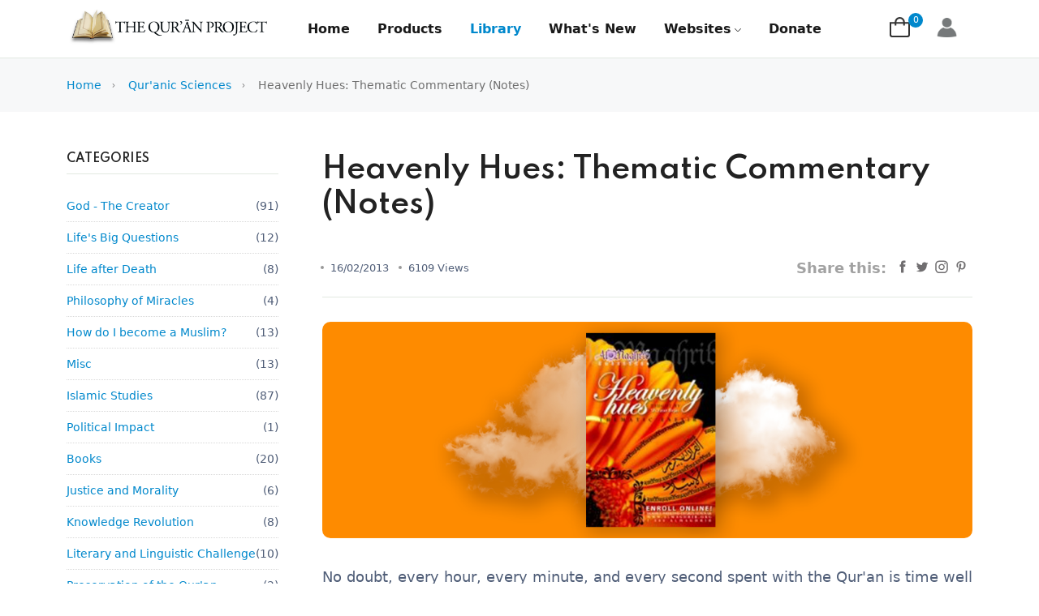

--- FILE ---
content_type: text/html; charset=UTF-8
request_url: https://www.quranproject.org/Heavenly-Hues-Thematic-Commentary-Notes-201-d
body_size: 21982
content:
<!DOCTYPE html>
<html class="no-js" lang="en">
<head><meta charset="utf-8">
    <title>The Qur'an Project</title>
    <meta http-equiv="x-ua-compatible" content="ie=edge">
    <meta name="description" content="">
    <meta name="viewport" content="width=device-width, initial-scale=1">
	
<meta property="og:title" content="The Qur'an Project">
<meta property="og:description" content="Read, Think & Discover">
<meta property="og:url" content="https://www.quranproject.org/">
<meta property="og:image" content="https://www.quranproject.org/path-to-image.jpg">
<meta property="og:type" content="website">


    <!-- Favicon -->
<link rel="apple-touch-icon" sizes="180x180" href="/apple-touch-icon.png">
<link rel="icon" type="image/png" sizes="32x32" href="/favicon-32x32.png">
<link rel="icon" type="image/png" sizes="16x16" href="/favicon-16x16.png">
<link rel="manifest" href="/site.webmanifest">


    <link rel="stylesheet" href="assets/css/main.css">
	<link href="https://fonts.googleapis.com/css?family=Lato:300,400,700&subset=latin-ext" rel="stylesheet">

<style>
.stepper-wrapper {margin-top: auto;display: flex;justify-content: space-between;margin-bottom: 20px;}
.stepper-item {position: relative;display: flex;flex-direction: column;align-items: center;flex: 1; @media (max-width: 768px) { font-size: 12px; } }
.stepper-item::before {position: absolute;content: "";border-bottom: 2px solid #ccc;width: 100%;top: 20px;left: -50%;z-index: 2;}
.stepper-item::after {position: absolute;content: "";border-bottom: 2px solid #ccc;width: 100%;top: 20px;left: 50%;z-index: 2;}
.stepper-item .step-counter {position: relative;z-index: 5;display: flex;justify-content: center;align-items: center;width: 40px;height: 40px;border-radius: 50%;background: #ccc;margin-bottom: 6px;}
.stepper-item.active {font-weight: bold;}
.stepper-item.completed .step-counter {background-color: #0088cc; color:#FFF;}
.stepper-item.completed::after {position: absolute;content: "";border-bottom: 2px solid #0088cc;width: 100%;top: 20px;left: 50%;z-index: 3;}
.stepper-item:first-child::before {content: none;}
.stepper-item:last-child::after {content: none;}
</style></head>
<body>
<header class="header-area header-style-1 header-height-2">
	<div class="header-bottom sticky-bar sticky-white-bg">
		<div class="container">
			<div class="header-wrap header-space-between position-relative">
				<div class="logo logo-width-1" style="margin-right:20px !important;"><a href="index.php"><img src="assets/imgs/theme/logo.png" alt="logo"></a></div>
				<div class="main-menu main-menu-grow main-menu-padding-1 main-menu-lh-1 main-menu-mrg-1 hm3-menu-padding d-none d-lg-block hover-boder">
					<nav>
						<ul>
							<li><a href="index.php" >Home</a></li>
							
							<li><a href="products" >Products</a></li> 
														<li><a href="articles" class="active">Library</a></li>
                            <li><a href="whats-new" >What's New</a></li> 
                                                        <li><a href="#">Websites<i class="fi-rs-angle-down"></i></a>
                                        <ul class="sub-menu">
                                            <li><a href="https://www.quran-wiki.com" target="_blank" >Qur'an Wiki</a></li>

                                            <li><a href="https://www.muslimprayerapp.com" target="_blank">Muslim Prayer</a></li>

                                            <li><a href="https://www.ramadhanguide.com"  target="_blank">Ramadhan Guide</a></li>

                                            <li><a href="https://umrahguide-quranproject.org" target="_blank">Umrah Guide</a></li>
                                        </ul>
                                    </li>
                            <li><a href="donations" >Donate</a></li>
						</ul>
					</nav>
				</div>
				<div class="header-action-right">
					                   					<div class="header-action-2">
						<div class="header-action-icon-2"><a class="mini-cart-icon" href="cart.php"><img alt="Evara" src="assets/imgs/theme/icons/icon-cart.svg"><span class="pro-count blue">0</span></a></div>
						<div class="header-action-icon-2"><a class="mini-cart-icon" href="login.php"><img alt="Evara" src="user-icon.png"></a></div>						<div class="header-action-icon d-block d-lg-none"><div class="burger-icon"><span class="burger-icon-top"></span><span class="burger-icon-mid"></span><span class="burger-icon-bottom"></span></div></div>
					</div>
				</div>
			</div>
		</div>
	</div>
	
</header>
<div class="mobile-header-active mobile-header-wrapper-style">
	<div class="mobile-header-wrapper-inner">
		<div class="mobile-header-top">
			<div class="mobile-header-logo"><a href="index.php"><img src="https://www.quranproject.org/assets/imgs/theme/logo.png" alt="logo"></a></div>
			<div class="mobile-menu-close close-style-wrap close-style-position-inherit"><button class="close-style search-close"><i class="icon-top"></i><i class="icon-bottom"></i></button></div>
		</div>
		<div class="mobile-header-content-area">
			<div class="mobile-menu-wrap mobile-header-border">
				<nav>
					<ul class="mobile-menu">
						<li><a href="index.php">Home</a></li>
						
						<li><a href="products">Products</a></li>
												<li><a href="articles">Library</a></li>
                        <li><a href="whats-new">What's New</a></li>
                                                  <li><a href="#">Websites<i class="fi-rs-angle-down"></i></a>
                                        <ul class="sub-menu">
                                            <li><a href="https://www.quran-wiki.com" target="_blank" >Qur'an Wiki</a></li>

                                            <li><a href="https://www.muslimprayerapp.com" target="_blank">Muslim Prayer</a></li>

                                            <li><a href="https://www.ramadhanguide.com"  target="_blank">Ramadhan Guide</a></li>

                                            <li><a href="https://umrahguide-quranproject.org" target="_blank">Umrah Guide</a></li>
                                        </ul>
                                    </li>
                        <li><a href="donations">Donate</a></li> 
					</ul>
				</nav>
			</div>
		</div>
	</div>
</div><main class="main">
	<div class="page-header breadcrumb-wrap"><div class="container"><div class="breadcrumb"><a href="index.php" rel="nofollow">Home</a><span></span> <a href="article-grid.php?id=114" rel="nofollow">Qur'anic Sciences</a><span></span> Heavenly Hues: Thematic Commentary (Notes)</div></div></div>
	<section class="mt-50 mb-50">
		<div class="container custom">
			<div class="row flex-row-reverse">
				<div class="col-lg-9">
					<div class="single-page pl-30">
						<div class="single-header style-2">
								<h1 class="mb-30">Heavenly Hues: Thematic Commentary (Notes)</h1>
								<div class="single-header-meta">
								<div class="entry-meta meta-1 font-xs mt-15 mb-15">
																		<span class="post-on has-dot">16/02/2013</span>
																		<span class="hit-count  has-dot">6109 Views</span>
								</div>
								<div class="social-icons single-share">
									<ul class="text-grey-5 d-inline-block">
										<li><strong class="mr-10">Share this:</strong></li>
										<li class="social-facebook"><a href="#"><img src="assets/imgs/theme/icons/icon-facebook.svg" alt=""></a></li>
										<li class="social-twitter"> <a href="#"><img src="assets/imgs/theme/icons/icon-twitter.svg" alt=""></a></li>
										<li class="social-instagram"><a href="#"><img src="assets/imgs/theme/icons/icon-instagram.svg" alt=""></a></li>
										<li class="social-linkedin"><a href="#"><img src="assets/imgs/theme/icons/icon-pinterest.svg" alt=""></a></li>
									</ul>
								</div>
							</div>
						</div>
						<figure class="single-thumbnail"><img src="https://www.quranproject.org/go_files/articles/thumbs/Heavenly Hues.png " alt=""></figure>
						<div class="single-content">
							<div>No doubt, every hour, every minute, and every second spent with the Qur'an is time well spent. The question however, is there a more effective way using that valuable time spent? There certainly is.</div><div><br></div><div>Do you think that when Abu Bakr spent 1 hour with the Qur'an, it is the same as when we spend 1 hour on the Qur'an? What then is the difference? It is the understanding of the Qur'an that we lack.</div><div><br></div><div>Many of us today are reading the Qur'an without understanding a single word (aside from the word Allah, or Islam!) One cannot dismiss this person as wasting his or her time, but indeed, the understanding of the book of Allah would enhance the experience with the book of Allah.</div><div><br></div><div>The methodology and etiquette of the righteous predecessors was to approach the Qur'an with complete understanding, rather than blind memorization. This is why we find those who memorized the Qur'an to be the very same ones who were standing in the front lines of the battlefield, ready to give up their life for the sake of Allah (swt).</div><div><br></div><div>Instead, nowadays we find Muslim households with beautifully decorated Qur'ans with gold paper and a fingerprint free cover. And if the children of the house are curious and want to open up that Qur'an, the parent gets mad and says, “Don’t Touch It! This book is not a toy!”&nbsp; Others become even afraid of picking it up. May Allah bless the Muslims with understanding of his deen. Ameen.</div>														<ul class="mb-20">
																																															</ul>
														<p></p>
							<ul class="mb-20">
																																															</ul>
														<p></p>
							<ul class="mb-20">
																																															</ul>
						</div>
						                        
                                                            
						<div  style="margin-top:40px;">
							



                                    
                                    
                            <div class="row">
																<div class="comment-form">
							<h4 class="mb-15">Leave a Review</h4>
														<div class="row">
								<div class="col-lg-8 col-md-12">
									<form class="form-contact comment_form" action="process_article_comments.php" id="commentForm" method="post">
                                    <input class="form-control" name="articleID" id="articleID" type="hidden"  value="201">
										<div class="row">
                                        <div class="col-sm-4"><div class="form-group">
        <select name="stars" id="stars" style="border: 1px solid #e2e9e1;border-radius: 4px;height: 45px;-webkit-box-shadow: none;box-shadow: none;padding-left: 20px;font-size: 13px;color: #1a1a1a;width: 100%;">
        <option value="5" >5 Stars</option>
        <option value="4" >4 Stars</option>
        <option value="3" >3 Stars</option>
        <option value="2" >2 Stars</option>
        <option value="1" >1 Stars</option>        
        </select>
        </div></div>
        </div>
                                        <div class="row">
											<div class="col-sm-12"><div class="form-group"><input class="form-control" name="title" id="title" type="text" placeholder="Title" value="" required></div></div>
                                            <div class="col-12"><div class="form-group"><textarea class="form-control w-100" name="comment" id="comment" cols="30" rows="9" placeholder="Write Comment" required></textarea></div></div>
											
                                            <div class="col-sm-6"><div class="form-group"><input class="form-control" name="name" id="name" type="text" placeholder="Name" value="" required></div></div>
											<div class="col-sm-6"><div class="form-group"><input class="form-control" name="email" id="email" type="email" placeholder="Email" value="" required></div></div>
										</div>
                                        
                                        <div class="row">
		<div class="col-md-3"><img src="/captcha.php?_CAPTCHA&amp;t=0.79514500+1769531260" alt="CAPTCHA" height="40" width="100%" /></div>
		<div class="col-md-9"><input name="myCaptcha" type="text" id="myCaptcha" class="form-control" value="" placeholder="enter verification digits here" required></div>
        </div>
        
										<div class="form-group"><button type="submit" class="button button-contactForm" name="btnSubmitComment" id="btnSubmitComment">Submit</button></div>
									</form>
								</div>
							</div>
						</div>
                        
                        								
                                
							</div>
						</div>
						
					</div>
				</div>
				<div class="col-lg-3 primary-sidebar sticky-sidebar"><div class="widget-area">
                                                        <!--Widget categories-->
                            <div class="sidebar-widget widget_categories mb-40">
                                <div class="widget-header position-relative mb-20 pb-10">
                                    <h5 class="widget-title">Categories</h5>
                                </div>
                                <div class="post-block-list post-module-1 post-module-5">
                                    <ul>
                                         <li class="cat-item cat-item-2"><a href="article-grid.php?id=116">God - The Creator</a> (91)</li>
                                                       <li class="cat-item cat-item-2"><a href="article-grid.php?id=140">Life's Big Questions</a> (12)</li>
                                                       <li class="cat-item cat-item-2"><a href="article-grid.php?id=141">Life after Death</a> (8)</li>
                                                       <li class="cat-item cat-item-2"><a href="article-grid.php?id=101">Philosophy of Miracles</a> (4)</li>
                                                       <li class="cat-item cat-item-2"><a href="article-grid.php?id=142">How do I become a Muslim?</a> (13)</li>
                                                       <li class="cat-item cat-item-2"><a href="article-grid.php?id=144">Misc</a> (13)</li>
                                                       <li class="cat-item cat-item-2"><a href="article-grid.php?id=143">Islamic Studies</a> (87)</li>
                                                       <li class="cat-item cat-item-2"><a href="article-grid.php?id=135">Political Impact</a> (1)</li>
                                                       <li class="cat-item cat-item-2"><a href="article-grid.php?id=1336">Books</a> (20)</li>
                                                       <li class="cat-item cat-item-2"><a href="article-grid.php?id=138">Justice and Morality</a> (6)</li>
                                                       <li class="cat-item cat-item-2"><a href="article-grid.php?id=137">Knowledge Revolution</a> (8)</li>
                                                       <li class="cat-item cat-item-2"><a href="article-grid.php?id=104">Literary and Linguistic Challenge</a> (10)</li>
                                                       <li class="cat-item cat-item-2"><a href="article-grid.php?id=106">Preservation of the Qur'an</a> (2)</li>
                                                       <li class="cat-item cat-item-2"><a href="article-grid.php?id=114">Qur'anic Sciences</a> (17)</li>
                                                       <li class="cat-item cat-item-2"><a href="article-grid.php?id=152">Scientific Miracles</a> (54)</li>
                                                       <li class="cat-item cat-item-2"><a href="article-grid.php?id=126">Historical Evidences</a> (22)</li>
                                                       <li class="cat-item cat-item-2"><a href="article-grid.php?id=133">Prophet Muhammad</a> (15)</li>
                                                       <li class="cat-item cat-item-2"><a href="article-grid.php?id=136">Shariah [Islamic Law]</a> (2)</li>
                                                       <li class="cat-item cat-item-2"><a href="article-grid.php?id=1338">Qur'an Project Appendices </a> (12)</li>
                                        
                                    </ul>
                                </div>
                            </div>
                            
                        </div></div>
			</div>
		</div>
	</section>
</main>
<footer class="main">
                                <section class="section-padding footer-mid">
            <div class="container pt-15 pb-20">
                <div class="row">
                    <div class="col-lg-4 col-md-6">
                        <div class="widget-about font-md mb-md-5 mb-lg-0">
                            <div class="logo logo-width-1 wow fadeIn animated">
                                <a href="index.php"><img src="assets/imgs/theme/logo.png" alt="logo"></a>
                            </div>
                            
                            <p class="wow fadeIn animated">
                            
Our primary aim is to produce high quality publications serving the study of the Qur'an and facilitating free distribution of them worldwide.&nbsp;
<br /><span style="font-size:14px;">Charity Reg. No.  1136655</span>                            





                            </p>
                        </div>
                    </div>
                    <div class="col-lg-2 col-md-3">
                        <h5 class="widget-title wow fadeIn animated">About</h5>

                            
<ul class="footer-list wow fadeIn animated mb-sm-5 mb-md-0"><li><a href="aboutus">About Us</a></li><li><a href="products">Products</a></li><li><a href="articles">Library</a></li><li><a href="The-Quran-Project-1-p">Order FREE Qur'an</a></li><li><a href="donations">Donate</a></li></ul>                        
                                           </div>
                    <div class="col-lg-2  col-md-3">
                        <h5 class="widget-title wow fadeIn animated">Useful Sites</h5>

                            
<ul class="footer-list wow fadeIn animated">
<li><a href="https://www.quran-wiki.com" target="_blank">Qur'an Wiki</a></li>
<li><a href="https://muslimprayerapp.com/" target="_blank">Muslim Prayer App</a></li>
<li><a href="http://www.ramadhanguide.com/" target="_blank">Ramadhan Guide</a></li>
<li><a href="https://umrahguide-quranproject.org/" target="_blank">Umrah and Hajj Guide</a></li>




</ul>                        
                                           </div>
                    <div class="col-lg-4">
                         <div class="widget-about font-md mb-md-5 mb-lg-0">
                           <h5 class="widget-title wow fadeIn animated">Contact Us</h5>
                            
<p class="wow fadeIn animated"><strong>Address:&nbsp;</strong>The Qur’ān Project, PO BOX 13976, Birmingham, B11 9DQ, United Kingdom</p><p class="wow fadeIn animated"><strong>Phone:&nbsp;</strong>0800 228 9421</p><p class="wow fadeIn animated"><strong>Email:&nbsp;</strong>info@quranproject.org</p>
                                                        <h5 class="mb-10 mt-30 fw-600 text-grey-4 wow fadeIn animated">Follow Us</h5>
                            <div class="mobile-social-icon wow fadeIn animated mb-sm-5 mb-md-0">
                            
                            
<a href="https://www.facebook.com/TheQuranProject/" target="_blank"><img src="https://www.quranproject.org/assets/imgs/theme/icons/icon-facebook.svg" alt=""></a>
<a href="https://x.com/QURANPROJECTorg" target="_blank"><img src="https://www.quranproject.org/assets/imgs/theme/icons/icon-twitter.svg" alt=""></a>
<a href="https://www.instagram.com/thequranproject/" target="_blank"><img src="https://www.quranproject.org/assets/imgs/theme/icons/icon-instagram.svg" alt=""></a>
<a href="https://www.youtube.com/@QuranProjectChannel" target="_blank"><img src="https://www.quranproject.org/assets/imgs/theme/icons/icon-youtube.svg" alt=""></a>
                            </div>
                        </div>
                    </div>
                </div>
            </div>
        </section>
        <div class="container pb-20 wow fadeIn animated">
            <div class="row">
                <div class="col-12 mb-20">
                    <div class="footer-bottom"></div>
                </div>
                <div class="col-lg-6">
                    <p class="float-md-left font-sm text-muted mb-0">&copy; Hijri Year (2026), <strong class="text-brand">The Qur'an Project</strong> | <a href=" privacy-policy.php">Privacy Policy</a> | <a href="terms-and-conditions.php">Terms & Conditions</a></p>
                </div>
                <div class="col-lg-6">
                    <p class="text-lg-end text-start font-sm text-muted mb-0">
                    
                    <img class="wow fadeIn animated" src="assets/imgs/theme/payment-method.png" alt=""></p>
                </div>
            </div>
        </div>
    </footer>
    
    <!-- Global site tag (gtag.js) - Google Analytics -->
<script async src="https://www.googletagmanager.com/gtag/js?id=UA-119257957-1"></script>
<script>
  window.dataLayer = window.dataLayer || [];
  function gtag(){dataLayer.push(arguments);}
  gtag('js', new Date());

  gtag('config', 'UA-119257957-1');
</script>


<script type="text/javascript">

  var _gaq = _gaq || [];
  _gaq.push(['_setAccount', 'UA-28093669-51']);
  _gaq.push(['_trackPageview']);

  (function() {
    var ga = document.createElement('script'); ga.type = 'text/javascript'; ga.async = true;
    ga.src = ('https:' == document.location.protocol ? 'https://ssl' : 'http://www') + '.google-analytics.com/ga.js';
    var s = document.getElementsByTagName('script')[0]; s.parentNode.insertBefore(ga, s);
  })();

</script>

<!-- Vendor JS-->

--- FILE ---
content_type: text/css
request_url: https://www.quranproject.org/assets/css/main.css
body_size: 184724
content:
/***
 Theme Name: Evara
 Theme URI: http://wp.alithemes.com/html/Evara
 Description: eCommerce HTML + Admin Template
 Author: alithemes.com
 Author URI: http://alithemes.com
 Version: 3.0
 License: GNU General Public License v2 or later
 License URI: http://www.gnu.org/licenses/gpl-2.0.html
==============================
TABLE CONTENT
 Import Google Fonts
 Include Third Party CSS Library
 GENERAL
 HEADER
 Offcanvas Sidebar
 Search form
 Main header
 Mega menu
 Header layouts
 Page layouts
 Pagination
 Breadcrumb
 CATEGORY PAGES
 SINGLE POST
 Author box
 comment
 Post share social
 WP STYPE
 Custom amine
***/
@import url("https://fonts.googleapis.com/css2?family=Lato:ital,wght@0,400;0,700;0,900;1,300;1,400;1,700;1,900&display=swap");
@import url("https://fonts.googleapis.com/css2?family=Spartan:wght@300;400;500;600;700&display=swap");
/*import vendors*/
@import url(vendors/normalize.css);
@import url(vendors/bootstrap.min.css);
@import url(vendors/evara-font.css);
@import url(vendors/uicons-regular-straight.css);
/*import plugins*/
@import url(plugins/jquery-ui.css);
@import url(plugins/magnific-popup.css);
@import url(plugins/select2.min.css);
@import url(plugins/slick.css);
@import url(plugins/perfect-scrollbar.css);
/*RESET*/
html, body, div, span, applet, object, iframe,
h1, h2, h3, h4, h5, h6, p, blockquote, pre,
a, abbr, acronym, address, big, cite, code,
del, dfn, em, img, ins, kbd, q, s, samp,
small, strike, strong, sub, sup, tt, var,
b, u, i, center,
dl, dt, dd, ol, ul, li,
fieldset, form, label, legend,
table, caption, tbody, tfoot, thead, tr, th, td,
article, aside, canvas, details, embed,
figure, figcaption, footer, header, hgroup,
menu, nav, output, ruby, section, summary,
time, mark, audio, video {
  margin: 0;
  padding: 0;
  border: 0;
  font-size: 100%;
  /* font: inherit; */
  vertical-align: baseline;
}

thead {
  font-weight: 600;
}

article, aside, details, figcaption, figure,
footer, header, hgroup, menu, nav, section {
  display: block;
}

body {
  line-height: 1;
}

ol, ul {
  list-style: none;
}

blockquote, q {
  quotes: none;
}

blockquote:before, blockquote:after,
q:before, q:after {
  content: '';
  content: none;
}

table {
  border-collapse: collapse;
  border-spacing: 0;
}

img {
  max-width: 100%;
}

*:focus,
select:focus,
.custom-select:focus,
button:focus,
textarea:focus,
textarea.form-control:focus,
input.form-control:focus,
input[type=text]:focus,
input[type=password]:focus,
input[type=email]:focus,
input[type=number]:focus,
[type=text].form-control:focus,
[type=password].form-control:focus,
[type=email].form-control:focus,
[type=tel].form-control:focus,
[contenteditable].form-control:focus {
  outline: none !important;
  -webkit-box-shadow: none;
          box-shadow: none;
}

input:focus::-moz-placeholder {
  opacity: 0;
  -webkit-transition: .4s;
  transition: .4s;
}

a {
  color: #0088cc;
}

a:hover {
  color: #046963;
}

/*--- Common Classes---------------------*/
::-moz-selection {
  background: #0088cc;
  /* WebKit/Blink Browsers */
  color: #fff;
}
::selection {
  background: #0088cc;
  /* WebKit/Blink Browsers */
  color: #fff;
}

::-moz-selection {
  background: #0088cc;
  /* Gecko Browsers */
  color: #fff;
}

::-webkit-input-placeholder {
  color: #838383;
}

:-ms-input-placeholder {
  color: #838383;
}

::-ms-input-placeholder {
  color: #838383;
}

::placeholder {
  color: #838383;
}

.fix {
  overflow: hidden;
}

.hidden {
  display: none;
}

.clear {
  clear: both;
}

.section {
  float: left;
  width: 100%;
}

.f-right {
  float: right;
}

.capitalize {
  text-transform: capitalize;
}

.uppercase {
  text-transform: uppercase;
}

.bg-img {
  background-position: center center;
  background-size: cover;
}

.position-relative {
  position: relative;
}

.height-100vh {
  height: 100vh !important;
}

*:focus,
select:focus,
.custom-select:focus,
button:focus,
textarea:focus,
textarea.form-control:focus,
input.form-control:focus,
input[type=text]:focus,
input[type=password]:focus,
input[type=email]:focus,
input[type=number]:focus,
[type=text].form-control:focus,
[type=password].form-control:focus,
[type=email].form-control:focus,
[type=tel].form-control:focus,
[contenteditable].form-control:focus {
  outline: none !important;
  -webkit-box-shadow: none;
          box-shadow: none;
}

.bg-grey-9 {
  background-color: #f4f5f9;
}

.border-radius-5 {
  border-radius: 5px;
}

.border-radius-10 {
  border-radius: 10px;
}

.border-radius-20 {
  border-radius: 20px;
}

.img-hover-scale img {
  -webkit-transition: -webkit-transform .5s;
  transition: -webkit-transform .5s;
  transition: transform .5s;
  transition: transform .5s, -webkit-transform .5s;
  transition: transform .5s,-webkit-transform .5s;
}

.img-hover-scale:hover img {
  -webkit-transform: scale(1.05);
  transform: scale(1.05);
  -webkit-transition: -webkit-transform .5s;
  transition: -webkit-transform .5s;
  transition: transform .5s;
  transition: transform .5s, -webkit-transform .5s;
  transition: transform .5s,-webkit-transform .5s;
}

.hover-up {
  -webkit-transition: all 0.25s cubic-bezier(0.02, 0.01, 0.47, 1);
  transition: all 0.25s cubic-bezier(0.02, 0.01, 0.47, 1);
}

.hover-up:hover {
  -webkit-transform: translateY(-5px);
          transform: translateY(-5px);
  -webkit-transition: all 0.25s cubic-bezier(0.02, 0.01, 0.47, 1);
  transition: all 0.25s cubic-bezier(0.02, 0.01, 0.47, 1);
}

.text-brand {
  color: #0088cc !important;
}

.text-primary {
  color: #3f81eb !important;
}

.text-warning {
  color: #ffb300 !important;
}

.text-danger {
  color: #ff3551 !important;
}

.text-success {
  color: #3ed092 !important;
}

.text-info {
  color: #18a1b7 !important;
}

.text-grey-4 {
  color: #90908e !important;
}

.text-muted {
  color: #8e8e90 !important;
}

.text-7 {
  color: #d77f7a !important;
}

.text-8 {
  color: #63a2c1 !important;
}

.text-grey-5, .text-grey-5 a, .text-hover-grey-5:hover {
  color: #a2a2a2 !important;
}

.bg-brand {
  background-color: #0088cc !important;
}

.bg-primary {
  background-color: #3f81eb !important;
}

.bg-warning {
  background-color: #ffb300 !important;
}

.bg-danger {
  background-color: #ff3551 !important;
}

.bg-success {
  background-color: #3ed092 !important;
}

.bg-info {
  background-color: #18a1b7 !important;
}

.bg-grey-4 {
  background-color: #90908e !important;
}

.bg-1 {
  background-color: #fddde4 !important;
}

.bg-2 {
  background-color: #cdebbc !important;
}

.bg-3 {
  background-color: #d1e8f2 !important;
}

.bg-4 {
  background-color: #cdd4f8 !important;
}

.bg-5 {
  background-color: #f6dbf6 !important;
}

.bg-6 {
  background-color: #fff2e5 !important;
}

.flex-horizontal-center {
  display: -ms-flexbox;
  display: -webkit-box;
  display: flex;
  -ms-flex-align: center;
  -webkit-box-align: center;
          align-items: center;
}

.h-500 {
  min-height: 500px;
}

.border {
  border: 1px solid #e2e9e1 !important;
}

.box-shadow-outer-6 {
  -webkit-box-shadow: 20px 20px 54px rgba(0, 0, 0, 0.03);
  box-shadow: 20px 20px 54px rgba(0, 0, 0, 0.03);
}

.box-shadow-outer-6:hover {
  -webkit-box-shadow: 20px 20px 54px rgba(0, 0, 0, 0.05);
  box-shadow: 20px 20px 54px rgba(0, 0, 0, 0.05);
}

.box-shadow-outer-7 {
  -webkit-box-shadow: 0 0 11px 0 rgba(78, 42, 222, 0.03), 0 8px 16px 0 rgba(78, 42, 222, 0.08);
  box-shadow: 0 0 11px 0 rgba(78, 42, 222, 0.03), 0 8px 16px 0 rgba(78, 42, 222, 0.08);
}

.box-shadow-outer-7:hover {
  -webkit-box-shadow: 0 0 14px 0 rgba(78, 42, 222, 0.03), 0 8px 18px 0 rgba(78, 42, 222, 0.09);
  box-shadow: 0 0 14px 0 rgba(78, 42, 222, 0.03), 0 8px 18px 0 rgba(78, 42, 222, 0.09);
}

.box-shadow-outer-3, .box-hover-shadow-outer-3:hover {
  -webkit-box-shadow: 0 5px 16px 0 rgba(118, 126, 173, 0.09);
          box-shadow: 0 5px 16px 0 rgba(118, 126, 173, 0.09);
}

/*****************************
*********  BORDER  *****
******************************/
.border-1 {
  border-width: 1px !important;
}

.border-2 {
  border-width: 2px !important;
}

.border-3 {
  border-width: 3px !important;
}

.border-dotted {
  border-style: dotted !important;
}

.border-solid {
  border-style: solid !important;
}

.border-double {
  border-style: double !important;
}

.border-dashed {
  border-style: dashed !important;
}

.border-brand {
  border-color: #0088cc !important;
}

.border-muted {
  border-color: #f7f8f9;
}

.section-border {
  border-top: 1px solid #e6e9ec;
  border-bottom: 1px solid #e6e9ec;
}

.border-color-1 {
  border-color: #e0dede;
}

a,
button,
img,
input,
span,
h4 {
  -webkit-transition: all .3s ease 0s;
  transition: all .3s ease 0s;
}

@-webkit-keyframes slideleft {
  10% {
    opacity: 0;
    -webkit-transform: scale(0);
            transform: scale(0);
    right: 0;
  }
  50% {
    opacity: 1;
    -webkit-transform: scale(1);
            transform: scale(1);
  }
  90% {
    opacity: 0;
    -webkit-transform: scale(0);
            transform: scale(0);
    right: 100%;
  }
}

@keyframes slideleft {
  10% {
    opacity: 0;
    -webkit-transform: scale(0);
            transform: scale(0);
    right: 0;
  }
  50% {
    opacity: 1;
    -webkit-transform: scale(1);
            transform: scale(1);
  }
  90% {
    opacity: 0;
    -webkit-transform: scale(0);
            transform: scale(0);
    right: 100%;
  }
}

[data-loader='spinner'] {
  width: 35px;
  height: 35px;
  display: inline-block;
  -webkit-animation: spinner 1.2s infinite ease-in-out;
  animation: spinner 1.2s infinite ease-in-out;
  background: url(../imgs/favicon.svg);
  -webkit-box-shadow: 0 0 10px #fff;
          box-shadow: 0 0 10px #fff;
}

@-webkit-keyframes spinner {
  0% {
    -webkit-transform: perspective(120px) rotateX(0) rotateY(0);
    transform: perspective(120px) rotateX(0) rotateY(0);
  }
  50% {
    -webkit-transform: perspective(120px) rotateX(-180deg) rotateY(0);
    transform: perspective(120px) rotateX(-180deg) rotateY(0);
  }
  100% {
    -webkit-transform: perspective(120px) rotateX(-180deg) rotateY(-180deg);
    transform: perspective(120px) rotateX(-180deg) rotateY(-180deg);
  }
}

@keyframes spinner {
  0% {
    -webkit-transform: perspective(120px) rotateX(0) rotateY(0);
    transform: perspective(120px) rotateX(0) rotateY(0);
  }
  50% {
    -webkit-transform: perspective(120px) rotateX(-180deg) rotateY(0);
    transform: perspective(120px) rotateX(-180deg) rotateY(0);
  }
  100% {
    -webkit-transform: perspective(120px) rotateX(-180deg) rotateY(-180deg);
    transform: perspective(120px) rotateX(-180deg) rotateY(-180deg);
  }
}

@-webkit-keyframes shadow-pulse {
  0% {
    -webkit-box-shadow: 0 0 0 0px rgba(239, 63, 72, 0.8);
            box-shadow: 0 0 0 0px rgba(239, 63, 72, 0.8);
  }
  100% {
    -webkit-box-shadow: 0 0 0 5px rgba(0, 0, 0, 0);
            box-shadow: 0 0 0 5px rgba(0, 0, 0, 0);
  }
}

@keyframes shadow-pulse {
  0% {
    -webkit-box-shadow: 0 0 0 0px rgba(239, 63, 72, 0.8);
            box-shadow: 0 0 0 0px rgba(239, 63, 72, 0.8);
  }
  100% {
    -webkit-box-shadow: 0 0 0 5px rgba(0, 0, 0, 0);
            box-shadow: 0 0 0 5px rgba(0, 0, 0, 0);
  }
}

@-webkit-keyframes shadow-pulse-big {
  0% {
    -webkit-box-shadow: 0 0 0 0px rgba(239, 63, 72, 0.1);
            box-shadow: 0 0 0 0px rgba(239, 63, 72, 0.1);
  }
  100% {
    -webkit-box-shadow: 0 0 0 20px rgba(0, 0, 0, 0);
            box-shadow: 0 0 0 20px rgba(0, 0, 0, 0);
  }
}

@keyframes shadow-pulse-big {
  0% {
    -webkit-box-shadow: 0 0 0 0px rgba(239, 63, 72, 0.1);
            box-shadow: 0 0 0 0px rgba(239, 63, 72, 0.1);
  }
  100% {
    -webkit-box-shadow: 0 0 0 20px rgba(0, 0, 0, 0);
            box-shadow: 0 0 0 20px rgba(0, 0, 0, 0);
  }
}

@-webkit-keyframes jump {
  0% {
    -webkit-transform: translate3d(0, 20%, 0);
            transform: translate3d(0, 20%, 0);
  }
  100% {
    -webkit-transform: translate3d(0, 0, 0);
            transform: translate3d(0, 0, 0);
  }
}

@keyframes jump {
  0% {
    -webkit-transform: translate3d(0, 20%, 0);
            transform: translate3d(0, 20%, 0);
  }
  100% {
    -webkit-transform: translate3d(0, 0, 0);
            transform: translate3d(0, 0, 0);
  }
}

.jump {
  -webkit-transform-origin: 0;
          transform-origin: 0;
  -webkit-animation: jump .5s linear alternate infinite;
          animation: jump .5s linear alternate infinite;
}

/*TYPOGRAPHY*/
body {
  color: #4f5d77;
  /*font-family: "Lato", sans-serif;*/
  font-size: 18px;
  line-height: 24px;
  font-style: normal;
  font-weight: 400;
}

h1,
h2,
h3,
h4,
h5,
h6 {
  font-family: "Spartan", sans-serif;
  color: #222222;
  font-weight: 600;
  line-height: 1.2;
}

h1 {
  font-size: 36px;
}

h2 {
  font-size: 30px;
}

h3 {
  font-size: 24px;
}

h4 {
  font-size: 18px;
}

h5 {
  font-size: 14px;
}

h6 {
  font-size: 12px;
}

p {
  font-size: 1.1rem;
  font-weight: 400;
  line-height: 24px;
  margin-bottom: 5px;
  color: #465b52;
}

p:last-child {
  margin-bottom: 0;
}

a,
button {
  text-decoration: none;
  cursor: pointer;
}

b {
  font-weight: 500;
}

strong,
.fw-600 {
  font-weight: 600;
}

.fw-900 {
  font-weight: 900;
}

.fw-300 {
  font-weight: 300;
}

.section-title {
  font-weight: 600;
}

.section-title.style-1 {
  position: relative;
  border-bottom: 1px solid #e2e9e1;
  padding-bottom: 10px;
  font-size: 16px;
}

.section-title.style-1::after {
  content: "";
  width: 50px;
  height: 2px;
  position: absolute;
  bottom: 0;
  left: 0;
  background-color: #0088cc;
}

.section-title span {
  color: #0088cc;
}

h3.section-title {
  font-size: 22px;
}

h5.widget-title {
  font-size: 18px;
  font-weight: 600;
}

.text-body {
  color: #4f5d77 !important;
}

.font-xxs {
  font-size: 12px;
}

.font-xs {
  font-size: 13px;
}

.font-sm {
  font-size: 14px;
}

.font-md {
  font-size: 15px;
}

.font-lg {
  font-size: 17px;
}

.font-xl {
  font-size: 19px;
}

.font-xxl {
  font-size: 58px;
}

.text-style-1 {
  position: relative;
}

.text-style-1::after {
  content: "";
  background-color: #ffdabf;
  height: 20%;
  width: 110%;
  display: block;
  position: absolute;
  bottom: 20%;
  left: -5%;
  z-index: -1;
  opacity: 0.8;
  -webkit-transition: -webkit-transform .5s;
  transition: -webkit-transform .5s;
  transition: transform .5s;
  transition: transform .5s, -webkit-transform .5s;
  transition: transform .5s,-webkit-transform .5s;
}

.text-style-1:hover::after {
  height: 30%;
  -webkit-transition: -webkit-transform .5s;
  transition: -webkit-transform .5s;
  transition: transform .5s;
  transition: transform .5s, -webkit-transform .5s;
  transition: transform .5s,-webkit-transform .5s;
}

.fw-700 {
  font-weight: 700;
}

/*COMPONENTS -> BUTTONS*/
.btn-default {
  color: #fff;
  background-color: #0088cc;
  border-radius: 50px;
  padding: 13px 28px;
}

.btn-default i {
  font-weight: 400;
  font-size: 12px;
  margin-left: 10px;
  -webkit-transition-duration: 0.2s;
          transition-duration: 0.2s;
}

.btn-default:hover i {
  margin-left: 15px;
  -webkit-transition-duration: 0.2s;
          transition-duration: 0.2s;
}

.btn-lg {
  padding: 13px 28px;
  font-size: 16px;
}

.btn-sm {
  padding: 8px 18px !important;
  font-size: 12px;
}

.btn-md {
  padding: 10px 24px !important;
  font-size: 12px;
}

.btn-outline {
  background-color: transparent !important;
}

.btn-check:focus + .btn, .btn:focus {
  outline: 0;
  -webkit-box-shadow: none !important;
          box-shadow: none !important;
}

.btn:hover {
  color: white;
}

.btn-shadow-brand {
  -webkit-box-shadow: 0 2px 6px 0 rgba(88, 151, 251, 0.16);
          box-shadow: 0 2px 6px 0 rgba(88, 151, 251, 0.16);
  border: 1px solid #f7f8f9;
}

.btn-shadow-brand:hover {
  border: 1px solid #0088cc;
}

.btn-brand {
  background-color: #0088cc;
  border-color: #0088cc;
}

button.submit, button[type='submit'] {
  font-size: 15px;
  font-weight: 500;
  padding: 12px 40px;
  color: #ffffff;
  border: none;
  background-color: #0088cc;
  border: 1px solid #046963;
  border-radius: 5px;
}

button.submit:hover, button[type='submit']:hover {
  background-color: #046963 !important;
}

.btn-brand:hover {
  background-color: #046963 !important;
}

.btn-login {
  font-weight: 13px;
}

.btn-login .btn {
  min-width: unset;
}

.btn-login li {
  margin: 0px 5px 0;
  display: inline-block;
}

.btn-login li a {
  border-radius: 5px;
  padding: 15px 25px;
  color: #fff;
  display: block;
  line-height: 1;
  text-transform: none;
  letter-spacing: 0;
  font-size: 14px;
}

.btn, .button {
  display: inline-block;
  border: 1px solid transparent;
  font-size: 14px;
  font-weight: 700;
  padding: 12px 30px;
  border-radius: 4px;
  color: #fff;
  border: 1px solid #046963;
  background-color: #0088cc;
  cursor: pointer;
  -webkit-transition: all 300ms linear 0s;
  transition: all 300ms linear 0s;
  letter-spacing: 0.5px;
}

.btn:hover, .button:hover {
  background-color: #046963;
}

.btn.btn-sm, .button.btn-sm {
  padding: 8px 18px;
  font-size: 12px;
  text-transform: none;
  line-height: 1.8;
}

.btn.btn-rounded, .button.btn-rounded {
  border-radius: 50px;
}

.btn.btn-secondary, .button.btn-secondary {
  background-color: #41506b;
  border-color: #41506b;
}

.btn.btn-facebook, .button.btn-facebook {
  background: #3b5998;
  border-color: #3b5998;
}

.btn.btn-google, .button.btn-google {
  background: #d85040;
  border-color: #d85040;
}

.btn.btn-brush, .button.btn-brush {
  background-color: transparent;
  color: #0088cc;
  border: 0;
  padding: 14px 80px 14px 65px;
  background-repeat: no-repeat;
  font-family: "Spartan", sans-serif;
}

.btn.btn-brush i, .button.btn-brush i {
  margin: 3px 0 0 5px;
}

.btn.btn-brush.btn-brush-1, .button.btn-brush.btn-brush-1 {
  background-image: url(../imgs/theme/btn-brush-bg-1.png);
}

.btn.btn-brush.btn-brush-2, .button.btn-brush.btn-brush-2 {
  background-image: url(../imgs/theme/btn-brush-bg-2.png);
}

.btn.btn-brush.btn-brush-3, .button.btn-brush.btn-brush-3 {
  background-image: url(../imgs/theme/btn-brush-bg-3.png);
}

.comments-area .btn-reply {
  display: -webkit-box !important;
  display: -ms-flexbox !important;
  display: flex !important;
  -ms-flex-line-pack: center;
      align-content: center;
  -webkit-box-align: center;
      -ms-flex-align: center;
          align-items: center;
}

.comments-area .btn-reply i {
  margin-left: 5px;
  font-size: 12px;
}

.tags .btn, .tags .button {
  border-radius: 4px;
  float: left;
}

/*COMPONENTS -> FORM*/
input:-moz-placeholder,
textarea:-moz-placeholder {
  opacity: 1;
}

input::-webkit-input-placeholder,
textarea::-webkit-input-placeholder {
  opacity: 1;
}

input::-moz-placeholder,
textarea::-moz-placeholder {
  opacity: 1;
}

input:-ms-input-placeholder,
textarea:-ms-input-placeholder {
  opacity: 1;
}

input {
  border: 1px solid #e2e9e1;
  border-radius: 4px;
  height: 45px;
  -webkit-box-shadow: none;
          box-shadow: none;
  padding-left: 20px;
  font-size: 13px;
  color: #161c27;
  width: 100%;
}

input:focus {
  background: transparent;
  border: 1px solid #88c1be;
}

input.square {
  border-radius: 0;
}

select {
  width: 100%;
  background: transparent;
  border: 0px solid #f4f5f9;
  -webkit-box-shadow: none;
  box-shadow: none;
  font-size: 13px;
  color: #161c27;
}

option {
  background: #fff;
  border: 0px solid #626262;
  padding-left: 10px;
  font-size: 13px;
}

textarea {
  border: 1px solid #e2e9e1;
  border-radius: 4px;
  height: 45px;
  -webkit-box-shadow: none;
          box-shadow: none;
  padding: 10px 10px 10px 20px;
  font-size: 13px;
  color: #161c27;
  width: 100%;
  min-height: 200px;
}

textarea:focus {
  background: transparent;
  border: 1px solid #88c1be;
}

.select2-container--default .select2-selection--single {
  background-color: #fff;
  border-bottom: 3px solid #414648;
  border-radius: 0;
  border-right: 0;
  height: 45px;
  padding-left: 0;
  border-top: 0;
  border-left: 0;
  font-weight: bold;
}

.select2-container--default .select2-selection--single .select2-selection__rendered {
  line-height: 45px;
  font-size: 16px;
  padding: 0;
  letter-spacing: -0.5px;
}

.select2-container--default .select2-selection--single .select2-selection__arrow {
  height: 26px;
  position: absolute;
  top: 12px;
  right: 15px;
  width: 20px;
}

.custom_select {
  position: relative;
  width: 100%;
}

.custom_select .select2-container {
  max-width: 155px;
}

.custom_select .nice-select {
  width: 100%;
  margin-bottom: 1rem;
}

.custom_select .select2-container--default .select2-selection--single {
  border: 1px solid #e2e9e1;
  border-radius: 4px;
  height: 45px;
  line-height: 45px;
  padding-left: 20px;
  font-size: 13px;
  color: #1a1a1a;
}

.custom_select .select2-container--default .select2-selection--single .select2-selection__rendered {
  line-height: 45px;
  font-size: 13px;
  color: #1a1a1a;
  padding-left: 0;
}

.custom_select .select2-container--default .select2-selection--single .select2-selection__arrow {
  top: 9px;
  right: 14px;
}

.select2-dropdown {
  border: 1px solid #eef0ee;
  border-radius: 0 0 4px 4px;
  padding: 15px;
  min-width: 220px;
}

.select2-dropdown .select2-search--dropdown {
  padding: 0;
}

.select2-dropdown .select2-search--dropdown .select2-search__field {
  border: 1px solid #0088cc;
  margin-bottom: 15px;
  border-radius: 5px;
  height: 40px;
  padding-left: 20px;
}

.select2-container--open .select2-dropdown--below {
  border-top: none;
  border-top-left-radius: 5px;
  border-top-right-radius: 5px;
}

.select2-results__options::-webkit-scrollbar {
  width: 16px;
  background-clip: padding-box;
}

.select2-results__options::-webkit-scrollbar-track {
  background-color: #F4F4F4;
  height: 8px;
  background-clip: padding-box;
  border-right: 10px solid rgba(0, 0, 0, 0);
  border-top: 10px solid rgba(0, 0, 0, 0);
  border-bottom: 10px solid rgba(0, 0, 0, 0);
}

.select2-results__options::-webkit-scrollbar-thumb {
  background-clip: padding-box;
  background-color: #d1d1d1;
  border-right: 10px solid rgba(0, 0, 0, 0);
  border-top: 10px solid rgba(0, 0, 0, 0);
  border-bottom: 10px solid rgba(0, 0, 0, 0);
}

.select2-results__options::-webkit-scrollbar-button {
  display: none;
}

.select2-container--default .select2-results > .select2-results__options {
  max-height: 200px;
  overflow-y: auto;
  scrollbar-width: thin;
}

.select2-container--default .select2-results__option[aria-selected="true"] {
  background-color: #ececec;
  color: unset;
}

.select2-container {
  max-width: 135px;
}

/*contact form*/
.contact-from-area .contact-form-style button {
  font-size: 15px;
  font-weight: 500;
  padding: 12px 40px;
  color: #ffffff;
  border: none;
  background-color: #0088cc;
  border: 1px solid #046963;
  border-radius: 5px;
}

.contact-from-area .contact-form-style button:hover {
  background-color: #046963 !important;
}

.form-group {
  margin-bottom: 1rem;
}

.form-group input {
  background: #fff;
  border: 1px solid #e2e9e1;
  height: 45px;
  -webkit-box-shadow: none;
  box-shadow: none;
  padding-left: 20px;
  font-size: 13px;
  color: #1a1a1a;
  width: 100%;
}

.form-group input:focus {
  background: transparent;
  border-color: #e2e9e1;
}

label {
  margin-bottom: 5px;
}

.custome-radio .form-check-label,
.custome-checkbox .form-check-label {
  position: relative;
  cursor: pointer;
}

.custome-checkbox .form-check-label {
  position: relative;
  cursor: pointer;
  color: #687188;
  padding: 0;
  vertical-align: middle;
}

.custome-checkbox .form-check-label::before {
  content: "";
  border: 2px solid #ced4da;
  height: 17px;
  width: 17px;
  margin: 0px 8px 0 0;
  display: inline-block;
  vertical-align: middle;
  border-radius: 2px;
}

.custome-checkbox .form-check-label span {
  vertical-align: middle;
}

.custome-checkbox input[type="checkbox"]:checked + .form-check-label::after {
  opacity: 1;
}

.custome-checkbox input[type="checkbox"] + .form-check-label::after {
  content: "";
  width: 11px;
  position: absolute;
  top: 50%;
  left: 3px;
  opacity: 0;
  height: 6px;
  border-left: 2px solid #fff;
  border-bottom: 2px solid #fff;
  -webkit-transform: translateY(-65%) rotate(-45deg);
  transform: translateY(-65%) rotate(-45deg);
}

.custome-radio .form-check-input,
.custome-checkbox .form-check-input {
  display: none;
}

.login_footer {
  margin-bottom: 20px;
  margin-top: 5px;
  display: -ms-flexbox;
  display: -webkit-box;
  display: flex;
  -ms-flex-align: center;
  -webkit-box-align: center;
          align-items: center;
  -ms-flex-pack: justify;
  -webkit-box-pack: justify;
          justify-content: space-between;
  width: 100%;
}

.custome-checkbox input[type="checkbox"]:checked + .form-check-label::before {
  background-color: #0088cc;
  border-color: #0088cc;
}

.custome-checkbox input[type="checkbox"]:checked + .form-check-label::after {
  opacity: 1;
}

.divider-text-center {
  text-align: center;
  position: relative;
}

.divider-text-center::before {
  content: "";
  position: absolute;
  left: 0;
  top: 50%;
  right: 0;
  border-top: 1px solid #ddd;
  -webkit-transform: translateY(-50%);
  transform: translateY(-50%);
}

.divider-text-center span {
  background-color: #fff;
  padding: 0 15px;
  position: relative;
  text-transform: uppercase;
}

.login_wrap {
  border-color: #e2e9e1;
  border-style: solid;
  border-width: 1px;
}

/*comment*/
.comments-area {
  background: transparent;
  border-top: 1px solid #e2e9e1;
  padding: 45px 0;
  margin-top: 50px;
}

.comments-area h5 {
  font-size: 16px;
  margin-bottom: 0px;
}

.comments-area a {
  color: #2a2a2a;
}

.comments-area .comment-list {
  padding-bottom: 48px;
}

.comments-area .comment-list:last-child {
  padding-bottom: 0px;
}

.comments-area .comment-list.left-padding {
  padding-left: 25px;
}

.comments-area .comment-list .single-comment {
  padding: 0 0 15px 0;
  margin: 0 0 15px 0;
}

.comments-area .comment-list .single-comment:not(:last-child) {
  border-bottom: 1px solid #e2e9e1;
}

.comments-area .thumb {
  margin-right: 20px;
}

.comments-area .thumb img {
  width: 70px;
  border-radius: 50%;
}

.comments-area .date {
  font-size: 14px;
  color: #999999;
  margin-bottom: 0;
  margin-left: 20px;
}

.comments-area .comment {
  margin-bottom: 10px;
  color: #777777;
  font-size: 15px;
}

.comments-area .btn-reply {
  background-color: transparent;
  color: #888888;
  padding: 5px 18px;
  font-size: 14px;
  display: block;
  font-weight: 400;
}

.comments-area.style-2 {
  border: 0;
  margin-top: 0;
  padding: 25px 0;
}

.comments-area h4 {
  margin-bottom: 35px;
  color: #2a2a2a;
  font-size: 18px;
}

.comment-form .email {
  padding-right: 0px;
}

.form-control {
  border: 1px solid #f0e9ff;
  border-radius: 5px;
  height: 48px;
  padding-left: 18px;
  font-size: 14px;
  background: transparent;
}

.comment-form {
  border-top: 1px solid #e2e9e1;
  padding-top: 45px;
  margin-bottom: 20px;
}

.comment-form .form-group {
  margin-bottom: 20px;
}

.comment-form textarea {
  resize: vertical;
  border: 1px solid #e2e9e1;
  padding: 15px 10px 10px 20px;
  width: 100%;
  font-size: 13px;
  color: #1a1a1a;
  min-height: 200px;
  border-radius: 4px;
}

.comment-form textarea:focus {
  background: transparent;
  outline: none !important;
  -webkit-box-shadow: none;
  box-shadow: none;
  border-color: #0088cc;
}

.comment-form input {
  border: 1px solid #e2e9e1;
  border-radius: 4px;
  height: 45px;
  -webkit-box-shadow: none;
  box-shadow: none;
  padding-left: 20px;
  font-size: 13px;
  color: #1a1a1a;
  width: 100%;
}

.comment-form input:focus {
  background: transparent;
  outline: none !important;
  -webkit-box-shadow: none;
  box-shadow: none;
  border-color: #0088cc;
}

.comment-form button {
  font-size: 15px;
  font-weight: 500;
  padding: 12px 40px;
  color: #ffffff;
  border: none;
  background-color: #0088cc;
  border: 1px solid #046963;
  border-radius: 4px;
}

.comment-form button:hover {
  background-color: #3f81eb !important;
  border: none !important;
}

.form-control:focus {
  outline: 0;
  -webkit-box-shadow: none;
          box-shadow: none;
}

.form-control::-webkit-input-placeholder {
  font-weight: 300;
  color: #999999;
  color: #777777;
}

.form-control:-ms-input-placeholder {
  font-weight: 300;
  color: #999999;
  color: #777777;
}

.form-control::-ms-input-placeholder {
  font-weight: 300;
  color: #999999;
  color: #777777;
}

.form-control::placeholder {
  font-weight: 300;
  color: #999999;
  color: #777777;
}

.nice-select .list {
  width: 100%;
}

.button-contactForm {
  background: #0088cc;
  color: #fff;
  border-color: #0088cc;
  padding: 12px 25px;
}

.search-form form {
  position: relative;
}

.search-form form input {
  -webkit-transition: all 0.25s cubic-bezier(0.645, 0.045, 0.355, 1);
  transition: all 0.25s cubic-bezier(0.645, 0.045, 0.355, 1);
}

.search-form form button {
  position: absolute;
  top: 50%;
  -webkit-transform: translateY(-50%);
  transform: translateY(-50%);
  right: 0;
  border: none;
  font-size: 14px;
  height: 100%;
  padding: 0 14px;
  background-color: transparent;
  color: #242424;
}

/*COMPONENTS -> SLIDER*/
.single-animation-wrap.slick-active .slider-animated-1 h1 {
  -webkit-animation-delay: 1.4s;
  animation-delay: 1.4s;
  -webkit-animation-name: fadeInUp;
  animation-name: fadeInUp;
}

.single-animation-wrap.slick-active .slider-animated-1 h2 {
  -webkit-animation-delay: 1.2s;
  animation-delay: 1.2s;
  -webkit-animation-name: fadeInUp;
  animation-name: fadeInUp;
}

.single-animation-wrap.slick-active .slider-animated-1 h3 {
  -webkit-animation-delay: 1.0s;
  animation-delay: 1.0s;
  -webkit-animation-name: fadeInUp;
  animation-name: fadeInUp;
}

.single-animation-wrap.slick-active .slider-animated-1 h4 {
  -webkit-animation-delay: 1.0s;
  animation-delay: 1.0s;
  -webkit-animation-name: fadeInUp;
  animation-name: fadeInUp;
}

.single-animation-wrap.slick-active .slider-animated-1 span {
  -webkit-animation-delay: .5s;
  animation-delay: .5s;
  -webkit-animation-name: fadeInUp;
  animation-name: fadeInUp;
}

.single-animation-wrap.slick-active .slider-animated-1 p {
  -webkit-animation-delay: 1.7s;
  animation-delay: 1.7s;
  -webkit-animation-name: fadeInUp;
  animation-name: fadeInUp;
}

.single-animation-wrap.slick-active .slider-animated-1 a.btn {
  -webkit-animation-delay: 2.0s;
  animation-delay: 2.0s;
  -webkit-animation-name: fadeInUp;
  animation-name: fadeInUp;
}

.single-animation-wrap.slick-active .slider-animated-1.slider-product-price {
  -webkit-animation-delay: 1.2s;
  animation-delay: 1.2s;
  -webkit-animation-name: flipInY;
  animation-name: flipInY;
}

.single-animation-wrap.slick-active .slider-animated-1 .single-slider-img img {
  -webkit-animation-delay: 1.5s;
  animation-delay: 1.5s;
  -webkit-animation-name: fadeInUp;
  animation-name: fadeInUp;
}

.single-animation-wrap.slick-active .slider-animated-1 .slider-product-offer-wrap,
.single-animation-wrap.slick-active .slider-animated-1 .slider-product-offer-wrap-2 {
  -webkit-animation-delay: 1.0s;
  animation-delay: 1.0s;
  -webkit-animation-name: fadeInUp;
  animation-name: fadeInUp;
}

.hero-slider-1 {
  /*height: 590px;*/ /*500px;*/
}

.hero-slider-1 img {
  max-height: 500px;
}

.hero-slider-1 .single-slider-img-1 {
  height: 500px;
  position: relative;
}

.hero-slider-1 .single-slider-img-1 .slider-1-1 {
  position: absolute;
  bottom: 30px;
  right: 0;
}

.hero-slider-1 .single-slider-img-1 .slider-1-2 {
  position: absolute;
  bottom: 20px;
  right: 0;
}

.hero-slider-1 .single-slider-img-1 .slider-1-3 {
  position: absolute;
  bottom: 30px;
  right: 0;
}

.hero-slider-1.style-2 {
  height: 490px;
}

.hero-slider-1.style-2 .slider-1-height-2 {
  height: 490px;
  position: relative;
}

.hero-slider-1.style-2 .hero-slider-content-2 {
  padding-left: 300px;
  padding-top: 100px;
}

.hero-slider-1.style-2 .single-slider-img {
  position: absolute;
  bottom: 0;
  right: 0;
  top: 80px;
}

.hero-slider-1.style-2 .single-slider-img img {
  max-width: 550px;
}

.hero-slider-1.style-2.dot-style-1.dot-style-1-position-1 ul {
  bottom: 30px;
}

.hero-slider-1.style-3 {
  position: relative;
  height: unset;
}

.hero-slider-1.style-3 img {
  max-height: 620px;
}

.hero-slider-1.style-3 .slider-1-height-3 {
  height: 542px;
}

.hero-slider-1.style-3 .slider-img {
  position: absolute;
  top: 0;
  left: 0;
  z-index: 1;
  border-radius: 10px;
  overflow: hidden;
}

.hero-slider-1.style-3 .hero-slider-content-2 {
  position: absolute;
  z-index: 2;
  top: 50%;
  -webkit-transform: translateY(-50%);
          transform: translateY(-50%);
  color: #fff;
  padding-left: 60px;
}

.hero-slider-1.style-3 .hero-slider-content-2 h1 {
  font-size: 50px;
}

.hero-slider-1.style-3 .hero-slider-content-2 h2 {
  font-size: 38px;
  line-height: 1.2;
}

.hero-slider-1.style-3 .hero-slider-content-2 h4 {
  font-size: 18px;
  margin: 0 0 7px 0;
}

.hero-slider-1.style-3 .hero-slider-content-2 p {
  font-size: 14px;
}

.hero-slider-1.style-3 .hero-slider-content-2 .btn-default {
  color: #fff;
  background-color: #ffb300;
  border-radius: 50px;
  padding: 10px 19px;
  font-size: 13px;
}

.hero-slider-1.style-3.dot-style-1.dot-style-1-position-1 ul {
  bottom: 10px;
}

.hero-slider-1.style-4.dot-style-1.dot-style-1-position-1 ul {
  bottom: 10px;
}

.hero-slider-content-2 h1 {
  font-size: 58px;
  line-height: 64px;
  margin: 0 0 0px;
}

.hero-slider-content-2 h2 {
  font-size: 46px;
  line-height: 54px;
  margin: 0 0 10px 0px;
}

.hero-slider-content-2 h3 {
  font-size: 34px;
  font-weight: 700;
  margin: 10px 0 15px;
  line-height: 1;
}

.hero-slider-content-2 h4 {
  font-size: 24px;
  margin: 0 0 18px;
}

.hero-slider-content-2 p {
  font-size: 18px;
  line-height: 36px;
  margin: 7px 0 22px;
  width: 74%;
}

.hero-slider-content-2 span {
  display: block;
  font-size: 15px;
  line-height: 1;
}

.single-slider-img {
  position: relative;
}

.dot-style-1 ul {
  display: -webkit-box;
  display: -ms-flexbox;
  display: flex;
  visibility:hidden;
}

.dot-style-1 ul li {
  margin: 0 3px;
  visibility:hidden;
}

.dot-style-1 ul li button {
  width: 10px;
  height: 10px;
  visibility:hidden;
  border-radius: 30px;
  border: 1px solid;
  padding: 0;
  font-size: 0px;
  border-color: #c1c1c1;
  background: none;
  -webkit-transition: all 0.3s linear;
  transition: all 0.3s linear;
}

.dot-style-1 ul li button:hover {
  background: #c1c1c1;
}

.dot-style-1 ul li.slick-active button {
  background: #0088cc;
  border-color: #0088cc;
}

.dot-style-1.dot-style-1-position-1 ul {
  position: absolute;
  left: 50%;
  -webkit-transform: translateX(-50%);
  transform: translateX(-50%);
  bottom: 0px;
}

.dot-style-1.dot-style-1-center ul {
  -webkit-box-pack: center;
  -ms-flex-pack: center;
  justify-content: center;
}

.dot-style-1.dot-style-1-mt1 ul {
  margin-top: 30px;
}

.slider-arrow {
  position: absolute;
  top: 50%;
  -webkit-transform: translateY(-50%);
          transform: translateY(-50%);
  z-index: 2;
  width: 100%;
}

.slider-arrow .slider-btn {
  cursor: pointer;
  background: #e7f7ff;
  width: 45px;
  height: 45px;
  position: absolute;
  display: block;
  z-index: 100;
  border-radius: 50%;
  border: 1px solid #cce7d0;
  -webkit-transition: all .2s ease-out;
  transition: all .2s ease-out;
  text-align: center;
  line-height: 45px;
  font-size: 14px;
  color: #0088cc;
}

.slider-arrow .slider-btn.slider-prev {
  left: 20px;
}

.slider-arrow .slider-btn.slider-prev i {
  margin-right: 2px;
}

.slider-arrow .slider-btn.slider-next {
  right: 20px;
}

.slider-arrow .slider-btn.slider-next i {
  margin-left: 2px;
}

.slider-arrow .slider-btn:hover {
  background-color: #0088cc;
  color: #fff;
  border-color: #0088cc;
}

.slider-arrow.slider-arrow-2 .slider-btn {
  width: 30px;
  height: 30px;
  line-height: 30px;
  font-size: 10px;
}

.slider-arrow.slider-arrow-3 .slider-btn {
  width: 30px;
  height: 30px;
  line-height: 28px;
  font-size: 12px;
  margin-top: -15px;
}

.slider-arrow.style-3 .slider-btn {
  width: 40px;
  height: 40px;
  border: 1px solid #dcdeed;
  line-height: 40px;
  font-size: 12px;
  margin-top: -20px;
}

.home-slide-cover {
  position: relative;
  padding: 0 30px;
}

.home-slide-cover .slider-arrow {
  left: 0;
}

.home-slide-cover .hero-slider-content-2 {
  padding-left: 50px;
}

/*Carausel*/
.carausel-6-columns-cover .carausel-6-columns {
  overflow: hidden;
  margin: 0 -12px;
}

.carausel-6-columns-cover .carausel-6-columns .card-1 {
  margin-right: 12px;
  margin-left: 12px;
}

.carausel-6-columns-cover .product-img {
  border: 1px solid #cce7d0;
}

.carausel-6-columns-cover .slider-arrow {
  top: -50px;
}

.carausel-6-columns-cover .slider-arrow .slider-btn.slider-next {
  right: 0;
}

.carausel-6-columns-cover .slider-arrow .slider-btn.slider-prev {
  right: 40px;
  left: unset;
}

.carausel-6-columns-cover.arrow-center .slider-arrow {
  top: 50%;
  -webkit-transform: translateY(-50%);
          transform: translateY(-50%);
  margin-top: -50px;
}

.carausel-6-columns-cover.arrow-center .slider-arrow .slider-btn.slider-next {
  right: -30px;
}

.carausel-6-columns-cover.arrow-center .slider-arrow .slider-btn.slider-prev {
  left: -30px;
}

.carausel-6-columns-cover.arrow-center .slider-arrow.slider-arrow-3 {
  margin-top: 0;
}

.carausel-4-columns-cover .carausel-4-columns {
  overflow: hidden;
  margin: 0 -12px;
}

.carausel-4-columns-cover .carausel-4-columns .product-cart-wrap {
  margin-right: 12px;
  margin-left: 12px;
}

.carausel-4-columns-cover .carausel-4-columns-arrow {
  margin-top: -100px;
}

.bg-grey-10 {
  background-color: #d0f3ec;
}

.home-slider .slider-arrow {
  opacity: 0;
  visibility: hidden;
  -webkit-transition: 0.4s;
  transition: 0.4s;
}

.home-slider:hover .slider-arrow {
  opacity: 1;
  visibility: visible;
  -webkit-transition: 0.4s;
  transition: 0.4s;
}

/*COMPONENTS -> CARD*/
.card-1 {
  position: relative;
  background: #fff;
  text-align: center;
  border: 1px solid #cce7d0;
  border-radius: 20px;
}

.card-1 figure {
  overflow: hidden;
  margin: 10px;
  border-radius: 10px;
  display: -webkit-box;
  display: -ms-flexbox;
  display: flex;
}

.card-1 figure img {
  border-radius: 10px;
}

.card-1 h5 {
  margin: 20px 0;
}

.card-1 h5 a {
  color: #4f5d77;
}

.card-1:hover a {
  color: #0088cc;
}

.hero-card {
  width: 100%;
  position: relative;
  background: #fff;
  padding: 30px;
  border-radius: 10px;
  -webkit-transition: all 0.3s ease;
  transition: all 0.3s ease;
  border: 1px solid #eee;
}

.hero-card:hover {
  border: 1px solid #0088cc;
}

.hero-card .hero-card-icon {
  width: 65px;
  height: 65px;
  display: -webkit-box;
  display: -ms-flexbox;
  display: flex;
  -webkit-box-pack: center;
  -ms-flex-pack: center;
  justify-content: center;
  -webkit-box-align: center;
  -ms-flex-align: center;
  align-items: center;
  margin-bottom: 20px;
  border-radius: 5px;
  -webkit-transition: all 0.3s ease;
  transition: all 0.3s ease;
}

.hero-card .hero-card-icon.icon-left {
  width: 135px;
  -webkit-box-align: start;
  -ms-flex-align: start;
  align-items: start;
}

.hero-card .hero-card-icon.icon-left-2 {
  width: 265px;
  -webkit-box-align: start;
  -ms-flex-align: start;
  align-items: start;
}

.hero-card .hero-card-icon i {
  font-size: 25px;
  color: #6143f7;
}

.card {
  position: relative;
  display: -webkit-box;
  display: -ms-flexbox;
  display: flex;
  -webkit-box-orient: vertical;
  -webkit-box-direction: normal;
      -ms-flex-direction: column;
          flex-direction: column;
  min-width: 0;
  word-wrap: break-word;
  background-color: #fff;
  background-clip: border-box;
  border: 1px solid #e2e9e1;
  border-radius: .25rem;
}

.card .card-header {
  padding: 1rem;
  margin-bottom: 0;
  background-color: #f7f8f9;
  border-bottom: 1px solid #e2e9e1;
}

.border-radius {
  border-radius: 4px;
}

/*COMPONENTS -> TABS*/
.nav-tabs {
  margin-bottom: 25px;
  border: 0;
}

.nav-tabs .nav-link {
  background-color: #eeeeee;
  font-size: 15px;
  margin: 0 10px;
  margin-left: 10px;
  color: #444;
  border-radius: 4px;
  padding: 15px 24px;
  -webkit-transition: 0.2s;
  transition: 0.2s;
  border: 0;
  border-top-color: currentcolor;
  border-right-color: currentcolor;
  border-bottom-color: currentcolor;
  border-left-color: currentcolor;
  font-family: "Spartan", sans-serif;
  font-weight: 600;
  line-height: 1;
}

.nav-tabs .nav-link.active {
  color: #0088cc;
  background-color: #fde1bd;
}

.nav-tabs .nav-link:hover {
  color: #0088cc;
  background-color: #fde1bd;
  -webkit-transform: translateY(-3px);
          transform: translateY(-3px);
  -webkit-transition: 0.2s;
  transition: 0.2s;
}

.nav-tabs .nav-link:first-child {
  margin-left: 0 !important;
}

.nav-tabs.no-border {
  border: none;
}

.nav-tabs.right .nav-item:last-child .nav-link {
  margin-right: 0;
}

.nav.right {
  -webkit-box-pack: end;
      -ms-flex-pack: end;
          justify-content: end;
}

.dashboard-menu {
  border: 1px solid #e2e9e1;
  border-radius: 5px;
  overflow: hidden;
}

.dashboard-menu ul {
  padding: 0;
  margin: 0;
}

.dashboard-menu ul li {
  position: relative;
}

.dashboard-menu ul li a {
  font-size: 14px;
  color: #242424;
  padding: 15px 30px;
}

.dashboard-menu ul li a i {
  color: #90908e;
  font-size: 12px;
}

.dashboard-menu ul li a.active {
  color: #fff;
  background-color: #0088cc;
}

.dashboard-menu ul li a.active i {
  color: #fff;
}

.dashboard-menu ul li:not(:last-child) {
  border-bottom: 1px solid #e2e9e1;
}

.tab-header {
  display: -webkit-box;
  display: -ms-flexbox;
  display: flex;
  -webkit-box-pack: justify;
      -ms-flex-pack: justify;
          justify-content: space-between;
  -webkit-box-align: center;
      -ms-flex-align: center;
          align-items: center;
}

.tab-header .view-more {
  font-family: "Spartan", sans-serif;
  font-size: 13px;
  font-weight: 700;
  display: -webkit-box;
  display: -ms-flexbox;
  display: flex;
  border-bottom: 2px solid #cce7d0;
  margin-bottom: 20px;
}

.tab-header .view-more i {
  margin-left: 5px;
  margin-top: 5px;
  -webkit-transition: 0.5s;
  transition: 0.5s;
}

.tab-header .view-more:hover i {
  -webkit-transform: translateX(5px);
          transform: translateX(5px);
  -webkit-transition: 0.5s;
  transition: 0.5s;
}

/*COMPONENTS -> MISC*/
/*Countdown*/
.deals-countdown .countdown-section {
  position: relative;
  font-weight: 400;
  font-size: 12px;
  line-height: 1;
  padding: 20px 5px 15px 5px;
  margin-left: .8rem;
  margin-right: .8rem;
  background-color: #0088cc;
  border-radius: 4px;
  border: none;
  margin-bottom: 2rem;
}

.deals-countdown .countdown-section .countdown-amount {
  display: inline-block;
  color: #fff;
  font-weight: 500;
  font-size: 20px;
  line-height: 1;
  margin-bottom: 15px;
  width: 50px;
  height: 50px;
  line-height: 50px;
  text-align: center;
}

.deals-countdown .countdown-section .countdown-period {
  position: absolute;
  left: 0;
  right: 0;
  text-align: center;
  bottom: -20px;
  display: block;
  font-weight: 400;
  color: #90908e;
  text-transform: uppercase;
  width: 100%;
  padding-left: 0;
  padding-right: 0;
  white-space: nowrap;
  overflow: hidden;
  text-overflow: ellipsis;
}

.deals-countdown .countdown-section:not(:last-child)::after {
  color: #1a1a1a;
  content: ':';
  display: inline-block;
  font-weight: 400;
  font-size: 20px;
  line-height: 1;
  position: absolute;
  left: 100%;
  margin-left: 12px;
  margin-top: -1px;
  top: 50%;
  -webkit-transform: translateY(-50%);
          transform: translateY(-50%);
  -ms-transform: translateY(-50%);
}

.img-grey-hover {
  opacity: .5;
  -webkit-filter: grayscale(1);
  filter: grayscale(1);
  -webkit-transition-duration: 0.3s;
          transition-duration: 0.3s;
}

.img-grey-hover:hover {
  -webkit-filter: none;
          filter: none;
  opacity: 1;
  -webkit-transition-duration: 0.3s;
          transition-duration: 0.3s;
}

.brand-logo img {
  width: auto;
  display: inline-block;
  padding: 10px 0;
}

/*Heading tab*/
.heading-tab {
  -webkit-box-align: center;
      -ms-flex-align: center;
          align-items: center;
  -webkit-box-orient: horizontal;
  -webkit-box-direction: normal;
      -ms-flex-direction: row;
          flex-direction: row;
  text-align: left;
  -webkit-box-pack: justify;
      -ms-flex-pack: justify;
          justify-content: space-between;
}

/*page loading*/
.preloader {
  background-color: #f7f7f7;
  width: 100%;
  height: 100%;
  position: fixed;
  top: 0;
  left: 0;
  right: 0;
  bottom: 0;
  z-index: 999999;
  -webkit-transition: .6s;
  transition: .6s;
  margin: 0 auto;
}

.preloader img.jump {
  max-height: 100px;
}

/*custom amine*/
.loader,
.bar {
  width: 100px;
  height: 20px;
}

.bar {
  position: absolute;
  display: -webkit-box;
  display: -ms-flexbox;
  display: flex;
  -webkit-box-align: center;
      -ms-flex-align: center;
          align-items: center;
}

.bar::before,
.bar::after {
  content: "";
  position: absolute;
  display: block;
  width: 10px;
  height: 10px;
  background: #0088cc;
  opacity: 0;
  border-radius: 10px;
  -webkit-animation: slideleft 3s ease-in-out infinite;
          animation: slideleft 3s ease-in-out infinite;
}

.bar1::before {
  -webkit-animation-delay: 0.00s;
          animation-delay: 0.00s;
}

.bar1::after {
  -webkit-animation-delay: 0.3s;
          animation-delay: 0.3s;
}

.bar2::before {
  -webkit-animation-delay: 0.60s;
          animation-delay: 0.60s;
}

.bar2::after {
  -webkit-animation-delay: 0.90s;
          animation-delay: 0.90s;
}

.bar3::before {
  -webkit-animation-delay: 1.20s;
          animation-delay: 1.20s;
}

.bar3::after {
  -webkit-animation-delay: 1.50s;
          animation-delay: 1.50s;
}

/*page header*/
.page-header .page-title {
  font-weight: 900;
  font-size: 4rem;
}

.page-header.breadcrumb-wrap {
  padding: 20px;
  background-color: #f7f8f9;
}

.page-header .breadcrumb {
  display: inline-block;
  padding: 0;
  text-transform: capitalize;
  color: #6e6e6e;
  font-size: 0.875rem;
  background: none;
  margin: 0;
  border-radius: 0;
}

.page-header .breadcrumb span {
  position: relative;
  text-align: center;
  padding: 0 10px;
}

.page-header .breadcrumb span::before {
  content: "\f111";
  font-family: "uicons-regular-straight"  !important;
  display: inline-block;
  font-size: 9px;
}

/*****************************
*********  SOCIAL NETWORKS  **********
******************************/
.text-center.social-icons ul {
  display: inline-block;
}

.social-icons li {
  float: left;
  list-style: none;
}

.social-icons li a {
  float: left;
  font-size: 16px;
  text-align: center;
  margin: 0 4px 4px 0;
  border-radius: 4px;
  border: 0;
  background: 0 0;
  color: #333;
  overflow: hidden;
  -webkit-transition: all .3s ease;
  transition: all .3s ease;
}

.dark .social-icons li a {
  color: #fff;
}

.social-icons.social-icons-colored a,
.social-icons.social-icons-colored-hover a:hover {
  color: #fff !important;
  border: 0;
}

.social-icons.social-icons-colored .social-rss a,
.social-icons.social-icons-colored-hover .social-rss a:hover,
.social-icons.social-icons-colored .social-snapchat a,
.social-icons.social-icons-colored-hover .social-snapchat a:hover {
  background-color: #faa33d;
}

.social-icons.social-icons-colored .social-facebook a,
.social-icons.social-icons-colored-hover .social-facebook a:hover {
  background-color: #5d82d1;
}

.social-icons.social-icons-colored .social-twitter a,
.social-icons.social-icons-colored-hover .social-twitter a:hover {
  background-color: #40bff5;
}

.social-icons.social-icons-colored .social-vimeo a,
.social-icons.social-icons-colored-hover .social-vimeo a:hover {
  background-color: #35c6ea;
}

.social-icons.social-icons-colored .social-myspace a,
.social-icons.social-icons-colored-hover .social-myspace a:hover {
  background-color: #008dde;
}

.social-icons.social-icons-colored .social-youtube a,
.social-icons.social-icons-colored-hover .social-youtube a:hover {
  background-color: #ef4e41;
}

.social-icons.social-icons-colored .social-instagram a,
.social-icons.social-icons-colored-hover .social-instagram a:hover {
  background-color: #e53d00;
}

.social-icons.social-icons-colored .social-gplus a,
.social-icons.social-icons-colored-hover .social-gplus a:hover {
  background-color: #d68400;
}

.social-icons.social-icons-colored .social-stumbleupon a,
.social-icons.social-icons-colored-hover .social-stumbleupon a:hover {
  background-color: #ff5c30;
}

.social-icons.social-icons-colored .social-lastfm a,
.social-icons.social-icons-colored-hover .social-lastfm a:hover {
  background-color: #f34320;
}

.social-icons.social-icons-colored .social-pinterest a,
.social-icons.social-icons-colored-hover .social-pinterest a:hover {
  background-color: #e13138;
}

.social-icons.social-icons-colored .social-google a,
.social-icons.social-icons-colored-hover .social-google a:hover {
  background-color: #eb5e4c;
}

.social-icons.social-icons-colored .social-evernote a,
.social-icons.social-icons-colored-hover .social-evernote a:hover {
  background-color: #9acf4f;
}

.social-icons.social-icons-colored .social-dribbble a,
.social-icons.social-icons-colored-hover .social-dribbble a:hover {
  background-color: #f7659c;
}

.social-icons.social-icons-colored .social-skype a,
.social-icons.social-icons-colored-hover .social-skype a:hover {
  background-color: #13c1f3;
}

.social-icons.social-icons-colored .social-forrst a,
.social-icons.social-icons-colored-hover .social-forrst a:hover {
  background-color: #45ad76;
}

.social-icons.social-icons-colored .social-linkedin a,
.social-icons.social-icons-colored-hover .social-linkedin a:hover {
  background-color: #238cc8;
}

.social-icons.social-icons-colored .social-wordpress a,
.social-icons.social-icons-colored-hover .social-wordpress a:hover {
  background-color: #2592c3;
}

.social-icons.social-icons-colored .social-grooveshark a,
.social-icons.social-icons-colored-hover .social-grooveshark a:hover {
  background-color: #ffb21d;
}

.social-icons.social-icons-colored .social-delicious a,
.social-icons.social-icons-colored-hover .social-delicious a:hover {
  background-color: #377bda;
}

.social-icons.social-icons-colored .social-behance a,
.social-icons.social-icons-colored-hover .social-behance a:hover {
  background-color: #1879fd;
}

.social-icons.social-icons-colored .social-dropbox a,
.social-icons.social-icons-colored-hover .social-dropbox a:hover {
  background-color: #17a3eb;
}

.social-icons.social-icons-colored .social-soundcloud a,
.social-icons.social-icons-colored-hover .social-soundcloud a:hover {
  background-color: #ff7e30;
}

.social-icons.social-icons-colored .social-deviantart a,
.social-icons.social-icons-colored-hover .social-deviantart a:hover {
  background-color: #6a8a7b;
}

.social-icons.social-icons-colored .social-yahoo a,
.social-icons.social-icons-colored-hover .social-yahoo a:hover {
  background-color: #ab47ac;
}

.social-icons.social-icons-colored .social-flickr a,
.social-icons.social-icons-colored-hover .social-flickr a:hover {
  background-color: #ff48a3;
}

.social-icons.social-icons-colored .social-digg a,
.social-icons.social-icons-colored-hover .social-digg a:hover {
  background-color: #75788d;
}

.social-icons.social-icons-colored .social-blogger a,
.social-icons.social-icons-colored-hover .social-blogger a:hover {
  background-color: #ff9233;
}

.social-icons.social-icons-colored .social-tumblr a,
.social-icons.social-icons-colored-hover .social-tumblr a:hover {
  background-color: #426d9b;
}

.social-icons.social-icons-colored .social-quora a,
.social-icons.social-icons-colored-hover .social-quora a:hover {
  background-color: #ea3d23;
}

.social-icons.social-icons-colored .social-github a,
.social-icons.social-icons-colored-hover .social-github a:hover {
  background-color: #3f91cb;
}

.social-icons.social-icons-colored .social-amazon a,
.social-icons.social-icons-colored-hover .social-amazon a:hover {
  background-color: #ff8e2e;
}

.social-icons.social-icons-colored .social-xing a,
.social-icons.social-icons-colored-hover .social-xing a:hover {
  background-color: #1a8e8c;
}

.social-icons.social-icons-colored .social-wikipedia a,
.social-icons.social-icons-colored-hover .social-wikipedia a:hover {
  background-color: #b3b5b8;
}

.social-icons.social-icons-border li a {
  border: 1px solid #d7d7d7;
  background: 0 0;
  color: #333;
}

.dark .social-icons.social-icons-border li a {
  border: 1px solid #333 !important;
}

.dark .social-icons li a .social-icons.social-icons-dark li a {
  background: #888;
  color: #fff;
}

.social-icons.social-icons-light li a {
  background: #fff;
  color: #333;
  border: 1px solid #e2e9e1;
}

.social-icons.social-icons-rounded li a {
  border-radius: 50%;
}

.social-icons.social-icons-square li a {
  border-radius: 0;
}

.social-icons.social-icons-xs li a {
  height: 20px;
  width: 20px;
  line-height: 20px;
  font-size: 12px;
}

.social-icons.social-icons-sm li a {
  height: 30px;
  width: 30px;
  line-height: 30px;
  font-size: 13px;
}

.social-icons.social-icons-md li a {
  height: 38px;
  width: 38px;
  line-height: 38px;
  font-size: 16px;
}

.social-icons.social-icons-lg li a {
  height: 42px;
  width: 42px;
  line-height: 42px;
  font-size: 18px;
}

.social-icons.social-icons-xl li a {
  height: 48px;
  width: 48px;
  line-height: 48px;
  font-size: 18px;
}

.dark .social-icons:not(.social-icons-colored):not(.social-icons-colored-hover) li a:hover {
  background-color: #1f1f1f;
}

.social-icons li:hover i {
  -webkit-animation: toTopFromBottom .2s forwards;
  animation: toTopFromBottom .2s forwards;
}

/*Map*/
.leaflet-map {
  height: 350px;
  width: 100%;
}

/*table*/
table {
  width: 100%;
  margin-bottom: 1.5rem;
  border-collapse: collapse;
  vertical-align: middle;
}

table td, table th {
  padding: 10px 20px;
  border: 1px solid #e2e9e1;
  vertical-align: middle;
}

table thead > tr > th {
  vertical-align: middle;
  border-bottom: 0;
}

table p {
  margin-bottom: 0;
}

table.clean td, table.clean th {
  border: 0;
  border-top: 1px solid #e2e9e1;
}

table .product-thumbnail img {
  max-width: 80px;
}

/*divider*/
.divider {
  position: relative;
  overflow: hidden;
  height: 4px;
  z-index: 9;
}

.divider.center_icon {
  text-align: center;
  height: auto;
}

.divider::before, .divider::after {
  content: '';
  position: absolute;
  width: 100%;
  top: 50%;
  left: 0px;
  height: 0;
  border-top: 1px solid #e2e9e1;
  -webkit-transform: translateY(-50%);
  transform: translateY(-50%);
}

.divider::before {
  margin-top: -1px;
}

.divider::after {
  margin-top: 1px;
}

.divider i {
  background-color: #fff;
  color: #aaa;
  position: relative;
  z-index: 1;
  font-size: 20px;
  padding: 0 20px;
  line-height: 1;
}

.bg-square {
	background-image:url(../../qppng.png);
  background-repeat:no-repeat;
  position: absolute;
  left: auto;
  top: 150px;
  right: 0%;
  bottom: auto;
  width: 100%;
  height: 100%;
  max-height: 70%;
  max-width: 45%;
  min-width: 300px;
  /*background-color: #f3fbf5;*/
  z-index: -1;
  max-height: 1200px;
}

.mobile-promotion {
  display: none;
}

.bg-green {
  background-color: #cee8e0;
}

/*modal*/
.custom-modal .modal-dialog {
  max-width: 800px !important;
  border-radius: 0px;
  overflow: hidden;
  border: 0;
  margin: auto;
  top: 50%;
  -webkit-transform: translateY(-50%) !important;
          transform: translateY(-50%) !important;
}

.custom-modal .modal-dialog .modal-content {
  border-radius: 0;
  padding: 0;
}

.custom-modal .modal-dialog .btn-close {
  position: absolute;
  right: 30px;
  top: 30px;
  z-index: 2;
}

/*COMPONENTS -> BANNERS*/
.banner-left-icon {
  position: relative;
  background: #fff;
}

.banner-left-icon:hover .banner-icon {
  -webkit-transform: translateY(-5px);
          transform: translateY(-5px);
  -webkit-transition-duration: 0.3s;
          transition-duration: 0.3s;
}

.banner-left-icon .banner-icon {
  max-width: 60px;
  margin-right: 20px;
  -webkit-transition-duration: 0.3s;
          transition-duration: 0.3s;
}

.banner-left-icon .banner-text h3 {
  color: #242424;
  font-size: 18px;
  font-weight: 600;
  margin-bottom: 5px;
}

.banner-left-icon .banner-text p {
  margin-bottom: 0;
  color: #90908e;
}

.banner-left-icon.style-2 {
  position: relative;
  border: 1px solid #e2e9e1;
  padding: 20px;
}

.banner-img {
  position: relative;
  clear: both;
}

.banner-img:hover img {
  opacity: 0.9;
}

.banner-img.banner-1 .banner-text {
  top: 30%;
}

.banner-img.banner-1.home-3 {
  margin-bottom: 24px;
  border-radius: 10px;
  overflow: hidden;
  max-height: 348px;
}

.banner-img.banner-2 .banner-text {
  right: 10px;
}

.banner-img .banner-text {
  position: absolute;
  top: 50%;
  z-index: 2;
  -webkit-transform: translateY(-50%);
          transform: translateY(-50%);
  padding: 20px 30px;
}

.banner-img .banner-text span {
  color: #90908e;
}

.banner-img .banner-text h4 {
  font-weight: 600;
  margin-bottom: 15px;
}

.banner-img .banner-text:hover h4 {
  margin-left: 5px;
}

.banner-img .banner-text a i {
  margin-left: 5px;
  -webkit-transition-duration: 0.3s;
          transition-duration: 0.3s;
  font-size: 10px;
}

.banner-img .banner-text a:hover i {
  margin-left: 10px;
  -webkit-transition-duration: 0.3s;
          transition-duration: 0.3s;
}

.banner-img.style-2 {
  border: 1px solid #e2e9e1;
  background-color: #fff;
  border-radius: 20px;
  overflow: hidden;
  height: 338px;
}

.banner-img.style-2 h4 {
  color: #fff;
}

.banner-big .btn {
  background: #0088cc !important;
  color: #fff;
  border-radius: 3px;
  font-size: 13px;
  padding: 10px 22px;
  border: 0;
}

.banner-big .btn:hover {
  background: #046963 !important;
}

/*Deal banners*/
.deal {
  width: 100%;
  display: -webkit-box;
  display: -ms-flexbox;
  display: flex;
  -webkit-box-orient: horizontal;
  -webkit-box-direction: normal;
      -ms-flex-flow: row wrap;
          flex-flow: row wrap;
  padding: 50px;
  background-color: #f5f6f9;
  background-size: cover;
  background-position: center center;
  background-repeat: no-repeat;
  min-height: 420px;
}

.deal > div {
  width: 100%;
}

.deal h2 {
  color: #ff3551;
  font-weight: 600;
  font-size: 26px;
  line-height: 1.1;
  margin-bottom: 5px;
}

.deal h5 {
  color: #242424;
  font-weight: 400;
  letter-spacing: 0;
  margin-bottom: 20px;
  max-width: 240px;
}

.deal .deal-content {
  -ms-flex-item-align: center;
      -ms-grid-row-align: center;
      align-self: center;
}

.deal .product-title {
  max-width: 240px;
  margin-bottom: 20px;
  font-weight: 400;
  font-size: 18px;
  line-height: 1.23;
}

.deal .product-title a {
  color: #1a1a1a;
}

.deal .product-price {
  display: -webkit-box;
  display: -ms-flexbox;
  display: flex;
  -webkit-box-align: center;
      -ms-flex-align: center;
          align-items: center;
  -ms-flex-flow: wrap;
      flex-flow: wrap;
  font-weight: 300;
  font-size: 20px;
  line-height: 1.25;
  margin-bottom: 20px;
  color: #ff3551;
}

.deal .product-price .new-price {
  font-weight: 400;
  letter-spacing: -.01em;
  margin-right: 10px;
}

.deal .product-price .old-price {
  color: #cccccc;
  text-decoration: line-through;
}

.deal .btn {
  background: none;
  border: 2px solid #0088cc;
  color: #0088cc;
  border-radius: 4px;
  font-size: 14px;
  padding: 10px 24px;
}

.deal .btn i {
  margin-left: 5px;
  -webkit-transition-duration: 0.3s;
          transition-duration: 0.3s;
  font-size: 12px;
}

.deal .btn:hover i {
  margin-left: 10px;
  -webkit-transition-duration: 0.3s;
          transition-duration: 0.3s;
}

.deal .deal-bottom {
  -ms-flex-item-align: end;
      align-self: flex-end;
}

.deal .deal-bottom .deals-countdown {
  margin-left: -12px;
  margin-bottom: 20px;
}

.banner-bg {
  background-position: center;
  background-size: cover;
  padding: 50px;
}

.banner-features {
  text-align: center;
  padding: 25px 15px;
  border-radius: 4px;
  border: 1px solid #cce7d0;
  -webkit-box-shadow: 20px 20px 54px rgba(0, 0, 0, 0.03);
          box-shadow: 20px 20px 54px rgba(0, 0, 0, 0.03);
}

.banner-features:hover {
  -webkit-box-shadow: 20px 20px 54px rgba(0, 0, 0, 0.05);
          box-shadow: 20px 20px 54px rgba(0, 0, 0, 0.05);
}

.banner-features img {
  display: inline-block;
  margin-bottom: 15px;
}

.banner-features h4 {
  font-size: 13px;
  font-weight: 700;
  display: inline-block;
  padding: 9px 8px 6px 8px;
  line-height: 1;
  border-radius: 4px;
  color: #0088cc;
}

/*Page > About*/
.hero-2 {
  padding: 160px 0 100px;
  min-height: 640px;
}

.parallax-wrapper {
  position: absolute;
  z-index: 3;
  width: 100%;
}

.parallax-wrapper .parallax-img-area {
  display: -webkit-box;
  display: -ms-flexbox;
  display: flex;
  position: relative;
  z-index: 2;
  margin: 0 auto;
}

.parallax-wrapper .parallax-img-area .parallax-img {
  position: absolute;
  z-index: 2;
  text-align: right;
}

.parallax-wrapper .parallax-img-area .parallax-img.img-1 {
  right: 0;
  width: 52%;
  z-index: 2;
  top: 100px;
}

.parallax-wrapper .parallax-img-area .parallax-img.img-2 {
  right: 220px;
  width: 52%;
  top: 40px;
  z-index: 3;
}

.parallax-wrapper .parallax-img-area .parallax-img.img-3 {
  opacity: 0.1 !important;
  left: -210px;
  width: 320px;
  top: 193px;
}

.parallax-wrapper .parallax-img-area .parallax-img.img-4 {
  opacity: 0.08 !important;
  width: 180px;
  left: 50%;
}

.parallax-wrapper .parallax-img-area .parallax-img.img-5 {
  right: 0;
  width: 12%;
  z-index: 2;
  opacity: 0.3;
  bottom: 20%;
}

.parallax-wrapper .parallax-img-area .parallax-img.img-6 {
  width: 25%;
  z-index: 3;
  opacity: 0.2;
  bottom: 0;
  left: -150px;
}

.parallax-wrapper .parallax-img-area .parallax-img.img-7 {
  opacity: 0.2 !important;
  width: 16%;
  top: 10%;
  left: 10%;
}

.parallax-wrapper .parallax-img-area .parallax-img.img-8 {
  opacity: 0.2 !important;
  width: 10%;
  bottom: 40%;
  left: 50%;
}

.hero-content {
  position: absolute;
  z-index: 4;
  width: 100%;
}

.hero-content h1 {
  line-height: 1.1;
}

.about-count {
  z-index: 100;
  position: relative;
  margin-bottom: -100px;
}

.about-count .achievements-grid {
  -webkit-box-pack: center;
  -ms-flex-pack: center;
  justify-content: center;
  grid-column-gap: 80px;
  -ms-grid-columns: auto auto auto auto;
  grid-template-columns: auto auto auto auto;
  -ms-grid-rows: auto;
  grid-template-rows: auto;
}

.about-count .w-layout-grid {
  display: -ms-grid;
  display: grid;
  grid-auto-columns: 1fr;
  -ms-grid-columns: 1fr 1fr 1fr 1fr;
  grid-template-columns: 1fr 1fr 1fr 1fr;
  -ms-grid-rows: auto auto;
  grid-template-rows: auto auto;
  grid-row-gap: 16px;
  grid-column-gap: 16px;
}

.about-count .achievement-wrapper {
  text-align: center;
}

.about-count .achievement-number {
  margin-bottom: 8px;
  color: #1f2559;
  font-size: 3rem;
  line-height: 1.042em;
  font-weight: 800;
}

.about-count .achievement-text {
  max-width: 110px;
  margin: 0 auto;
}

.hero-card-icon {
  width: 65px;
  height: 65px;
  display: -webkit-box;
  display: -ms-flexbox;
  display: flex;
  -webkit-box-pack: center;
  -ms-flex-pack: center;
  justify-content: center;
  -webkit-box-align: center;
  -ms-flex-align: center;
  align-items: center;
  margin-bottom: 20px;
  border-radius: 5px;
  -webkit-transition: all 0.3s ease;
  transition: all 0.3s ease;
}

.hero-card-icon.icon-left {
  width: 165px;
  -webkit-box-align: start;
  -ms-flex-align: start;
  align-items: start;
}

.single-content > ol {
  list-style-type: decimal;
  margin-bottom: 30px;
  padding-left: 1em;
}

.single-content > ol li:not(:last-child) {
  margin-bottom: 16px;
}

.single-content > ol ol {
  list-style-type: lower-alpha;
  margin: 20px 0 30px;
  padding-left: 25px;
}

.single-content > ol ol ol {
  list-style-type: lower-roman;
}

/*page 404*/
.page-404 {
  background-color: #fff;
}

.page-404 img {
  max-width: 300px;
}

.page-404 img.logo {
  max-width: 150px;
}

/*SHOP*/
.product-cart-wrap {
  position: relative;
  background-color: #fff;
  border: 1px solid #cce7d0;
  border-radius: 25px;
  overflow: hidden;
  transition: .2s;
  -moz-transition: .2s;
  -webkit-transition: .2s;
  -o-transition: .2s;
}

.product-cart-wrap:hover {
  -webkit-box-shadow: 0 0 20px rgba(0, 0, 0, 0.08);
          box-shadow: 0 0 20px rgba(0, 0, 0, 0.08);
}

.product-cart-wrap .product-img-action-wrap {
  position: relative;
  background-color: #fff;
  padding: 10px 12px;
  overflow: hidden;
  max-height: 320px;
}

.product-cart-wrap .product-img-action-wrap .product-img {
  position: relative;
  overflow: hidden;
  border-radius: 20px;
}

.product-cart-wrap .product-img-action-wrap .product-img a {
  overflow: hidden;
  display: -webkit-box;
  display: -ms-flexbox;
  display: flex;
}

.product-cart-wrap .product-img-action-wrap .product-img a img {
  width: 100%;
  border-radius: 10px;
}

.product-cart-wrap .product-img-action-wrap .product-img a img.hover-img {
  position: absolute;
  left: 0;
  top: 0;
  z-index: 2;
  opacity: 0;
  visibility: hidden;
  transition: 0.25s opacity, 0.25s visibility, transform 1.5s cubic-bezier(0, 0, 0.2, 1), -webkit-transform 1.5s cubic-bezier(0, 0, 0.2, 1);
}

.product-cart-wrap .product-img-action-wrap .product-img-zoom a img {
  -webkit-transition: all 1.5s cubic-bezier(0, 0, 0.05, 1);
  transition: all 1.5s cubic-bezier(0, 0, 0.05, 1);
}

.product-cart-wrap .product-action-1 {
  position: absolute;
  left: 50%;
  top: 50%;
  -webkit-transform: translateX(-50%) translateY(-50%);
          transform: translateX(-50%) translateY(-50%);
  opacity: 0;
  visibility: hidden;
  -webkit-transition: all .3s ease 0s;
  transition: all .3s ease 0s;
  z-index: 9;
}

.product-cart-wrap .product-action-1.show {
  visibility: visible;
  opacity: 1;
  bottom: 26px;
  left: unset;
  right: 20px;
  top: unset;
  -webkit-transform: none;
          transform: none;
}

.product-cart-wrap .product-action-1 button, .product-cart-wrap .product-action-1 a.action-btn {
  width: 40px;
  height: 40px;
  line-height: 44px;
  border-radius: 50px;
  background-color: #e8f6ea;
  text-align: center;
  margin-right: 3px;
  position: relative;
  display: inline-block;
  border: 1px solid #cce7d0;
}

.product-cart-wrap .product-action-1 button.small, .product-cart-wrap .product-action-1 a.action-btn.small {
  width: 32px;
  height: 32px;
  line-height: 32px;
}

.product-cart-wrap .product-action-1 button.small i, .product-cart-wrap .product-action-1 a.action-btn.small i {
  font-size: 12px;
}

.product-cart-wrap .product-action-1 button:after, .product-cart-wrap .product-action-1 a.action-btn:after {
  bottom: 100%;
  left: 50%;
  position: absolute;
  white-space: nowrap;
  border-radius: 5px;
  font-size: 11px;
  padding: 7px 10px;
  color: #ffffff;
  background-color: #0088cc;
  content: attr(aria-label);
  line-height: 1.3;
  -webkit-transition-delay: .1s;
  transition-delay: .1s;
  -webkit-box-shadow: 4px 4px 8px rgba(0, 0, 0, 0.1);
  box-shadow: 4px 4px 8px rgba(0, 0, 0, 0.1);
  transition: opacity 0.3s ease, visibility 0.3s ease, transform 0.3s cubic-bezier(0.71, 1.7, 0.77, 1.24), -webkit-transform 0.3s cubic-bezier(0.71, 1.7, 0.77, 1.24);
  opacity: 0;
  visibility: hidden;
  -webkit-transform: translateX(-50%) translateY(0px);
  transform: translateX(-50%) translateY(0px);
}

.product-cart-wrap .product-action-1 button:before, .product-cart-wrap .product-action-1 a.action-btn:before {
  content: '';
  position: absolute;
  left: calc(50% - 7px);
  bottom: 100%;
  -webkit-transition-delay: .1s;
  transition-delay: .1s;
  border: 7px solid transparent;
  border-top-color: #0088cc;
  z-index: 9;
  margin-bottom: -13px;
  transition-delay: .1s;
  transition: opacity 0.3s ease, visibility 0.3s ease, transform 0.3s cubic-bezier(0.71, 1.7, 0.77, 1.24), -webkit-transform 0.3s cubic-bezier(0.71, 1.7, 0.77, 1.24);
  opacity: 0;
  visibility: hidden;
}

.product-cart-wrap .product-action-1 button:last-child, .product-cart-wrap .product-action-1 a.action-btn:last-child {
  margin-right: 0;
}

.product-cart-wrap .product-action-1 button i, .product-cart-wrap .product-action-1 a.action-btn i {
  font-size: 15px;
  margin-left: 1px;
}

.product-cart-wrap .product-action-1 button:hover, .product-cart-wrap .product-action-1 a.action-btn:hover {
  background-color: #0088cc;
  border: 1px solid transparent;
}

.product-cart-wrap .product-action-1 button:hover:after, .product-cart-wrap .product-action-1 a.action-btn:hover:after {
  opacity: 1;
  visibility: visible;
  -webkit-transform: translateX(-50%) translateY(-8px);
  transform: translateX(-50%) translateY(-8px);
}

.product-cart-wrap .product-action-1 button:hover:before, .product-cart-wrap .product-action-1 a.action-btn:hover:before {
  opacity: 1;
  visibility: visible;
  -webkit-transform: translateY(-8px);
  transform: translateY(-8px);
}

.product-cart-wrap .product-action-1 button:hover i, .product-cart-wrap .product-action-1 a.action-btn:hover i {
  color: #fff;
}

.product-cart-wrap .product-badges {
  display: -webkit-box;
  display: -ms-flexbox;
  display: flex;
}

.product-cart-wrap .product-badges.product-badges-mrg {
  margin: 0 0 10px;
}

.product-cart-wrap .product-badges.product-badges-position {
  position: absolute;
  left: 20px;
  top: 19px;
  z-index: 9;
}

.product-cart-wrap .product-badges span {
  display: inline-block;
  font-size: 12px;
  line-height: 1;
  border-radius: 40px;
  color: #fff;
  padding: 5px 10px;
}

.product-cart-wrap .product-badges span:last-child {
  margin-right: 0px;
}

.product-cart-wrap .product-badges span.hot {
  background-color: #ff75a0;
}

.product-cart-wrap .product-badges span.new {
  background-color: #99bbad;
}

.product-cart-wrap .product-badges span.sale {
  background-color: #a1cae2;
}

.product-cart-wrap .product-badges span.best {
  background-color: #ffab73;
}

.product-cart-wrap .product-content-wrap {
  padding: 0 20px 15px 20px;
}

.product-cart-wrap .product-content-wrap .product-category {
  margin-bottom: 5px;
}

.product-cart-wrap .product-content-wrap .product-category a {
  color: #90908e;
  font-size: 12px;
}

.product-cart-wrap .product-content-wrap .product-category a:hover {
  color: #0088cc;
}

.product-cart-wrap .product-content-wrap h2 {
  font-size: 16px;
  font-weight: 600;
}

.product-cart-wrap .product-content-wrap h2 a {
  color: #1a1a1a;
}

.product-cart-wrap .product-content-wrap h2 a:hover {
  color: #0088cc;
}

.product-cart-wrap .product-content-wrap .product-price {
  padding-top: 5px;
}

.product-cart-wrap .product-content-wrap .product-price span {
  font-size: 18px;
  font-weight: bold;
  color: #0088cc;
}

.product-cart-wrap .product-content-wrap .product-price span.new-price {
  color: #0088cc;
}

.product-cart-wrap .product-content-wrap .product-price span.old-price {
  font-size: 14px;
  font-weight: 400;
  color: #90908e;
  margin: 0 0 0 7px;
  text-decoration: line-through;
}

.product-cart-wrap .product-content-wrap .rating-result {
  display: -webkit-box;
  display: -ms-flexbox;
  display: flex;
}

.product-cart-wrap .product-content-wrap .rating-result > span {
  display: block;
  overflow: hidden;
  margin-left: 5px;
}

.product-cart-wrap .product-content-wrap .rating-result::before {
  font-family: "uicons-regular-straight"  !important;
  font-size: 11px;
  letter-spacing: 2px;
  content: '\f225' '\f225' '\f225' '\f225' '\f225';
  color: #ffb300;
}

.product-cart-wrap .product-content-wrap .add-to-cart {
  width: 44px;
  height: 44px;
  line-height: 44px;
  border-radius: 5px;
  background-color: #f5f5f5;
  text-align: center;
  display: block;
  color: #1a1a1a;
  font-size: 16px;
  position: absolute;
  bottom: 25px;
  right: 20px;
  font-weight: 300;
}

.product-cart-wrap .product-content-wrap .add-to-cart:hover {
  background-color: #0088cc;
  color: #fff;
}

.product-cart-wrap .product-content-wrap .add-to-cart img {
  width: 20px;
  display: inline-block;
  margin-top: 11px;
}

.product-cart-wrap .product-stock .status-bar {
  background-color: #ededed;
  margin: 0px 0 10px;
  border-radius: 5px;
}

.product-cart-wrap .product-stock .status-bar .sold-bar {
  background-image: linear-gradient(235deg, #0088cc 0%, #77ccfd 100%);
  border-radius: 4px;
  height: 8px;
}

.product-cart-wrap .product-stock .status-bar .sold-bar.sold-bar-width-33 {
  width: 33.333333333333%;
}

.product-cart-wrap .product-stock .status-bar .sold-bar.sold-bar-width-10 {
  width: 10%;
}

.product-cart-wrap .product-stock .status-bar .sold-bar.sold-bar-width-40 {
  width: 40%;
}

.product-cart-wrap .product-stock .status-bar .sold-bar.sold-bar-width-6 {
  width: 6.6666666666667%;
}

.product-cart-wrap .product-stock .status-bar .sold-bar.sold-bar-width-42 {
  width: 42.857142857143%;
}

.product-cart-wrap .product-stock .product-stock-status {
  display: -webkit-box;
  display: -ms-flexbox;
  display: flex;
  -ms-flex-wrap: wrap;
  flex-wrap: wrap;
}

.product-cart-wrap .product-stock .product-stock-status .sold {
  -webkit-box-flex: 1;
  -ms-flex-positive: 1;
  flex-grow: 1;
  margin-right: 20px;
}

.product-cart-wrap .product-stock .product-stock-status .available {
  -ms-flex-negative: 0;
  flex-shrink: 0;
}

.product-cart-wrap .product-stock .product-stock-status .stock-status-same-style span {
  font-size: 15px;
}

.product-cart-wrap .product-stock .product-stock-status .stock-status-same-style span.label {
  color: #1a1a1a;
}

.product-cart-wrap .product-stock .product-stock-status .stock-status-same-style span.value {
  font-weight: 700;
  color: #333;
}

.product-cart-wrap:hover .product-img-action-wrap .product-img a img.hover-img {
  opacity: 1;
  visibility: visible;
}

.product-cart-wrap:hover .product-img-action-wrap .product-action-1 {
  opacity: 1;
  visibility: visible;
}

.product-cart-wrap:hover .product-img-zoom a img {
  -webkit-transform: scale3d(1.05, 1.05, 1.05) translateZ(0);
  transform: scale3d(1.05, 1.05, 1.05) translateZ(0);
}

.product-cart-wrap.small {
  border: 0;
  text-align: center;
}

.product-cart-wrap.small .rating-result {
  -webkit-box-pack: center;
      -ms-flex-pack: center;
          justify-content: center;
}

.product-cart-wrap.small .product-content-wrap {
  padding: 5px 15px 0 15px;
}

.product-cart-wrap.small .product-price {
  padding-top: 0;
}

.product-cart-wrap.small:hover {
  -webkit-box-shadow: none;
          box-shadow: none;
}

.product-cart-wrap.small h2 {
  border-bottom: 0;
  padding: 0;
  margin-bottom: 0;
}

.product-cart-wrap.small .product-badges span {
  font-size: 10px;
}

.product-list-small article:not(:last-child) {
  margin-bottom: 20px;
}

.product-list-small .title-small {
  font-size: 13px;
  font-weight: 500;
  margin-bottom: 5px;
}

.product-list-small .title-small a {
  color: #1a1a1a;
}

.product-list-small .product-price {
  color: #0088cc;
  font-size: 16px;
  font-weight: 500;
}

.product-list-small .product-price span.old-price {
  font-size: 14px;
  font-weight: 400;
  color: #90908e;
  margin: 0 0 0 7px;
  text-decoration: line-through;
}

.range .list-group-item {
  position: relative;
  display: block;
  padding: 0;
  background: none;
  border: 0;
}

.range .checkbox {
  font-size: 0.8em;
}

.range .price-filter {
  display: block;
  margin-top: 20px;
}

.range #slider-range {
  -webkit-box-shadow: none;
          box-shadow: none;
  border: none;
  height: 4px;
  border-radius: 0px;
  background: #0088cc;
  color: #0088cc;
}

.range #slider-range .ui-slider-range {
  -webkit-box-shadow: none;
          box-shadow: none;
  background: #222;
  border-radius: 0px;
  border: none;
}

.range .ui-slider-handle.ui-state-default.ui-corner-all {
  width: 14px;
  height: 14px;
  line-height: 10px;
  background: #0088cc;
  border: none;
  border-radius: 100%;
  top: -5px;
}

.range .label-input {
  margin-top: 15px;
}

.range .label-input span {
  margin-right: 5px;
  color: #282828;
}

.range .label-input input {
  border: none;
  margin: 0;
  height: unset;
  font-weight: 600;
  font-size: 14px;
  background: transparent;
  padding-left: 0;
}

.range .check-box-list {
  margin-top: 15px;
}

.range .check-box-list li {
  margin-bottom: 5px;
}

.range .check-box-list li:last-child {
  margin: 0;
}

.range .check-box-list li label {
  margin: 0;
  font-size: 14px;
  font-weight: 400;
  color: #333;
  cursor: pointer;
}

.range .check-box-list li label input {
  display: inline-block;
  margin-right: 6px;
  position: relative;
  top: 1px;
}

.range .check-box-list .count {
  margin-left: 5px;
  color: #666;
}

.btn.btn-small {
  line-height: 1;
  padding: 10px 15px;
  min-width: unset;
  display: table;
  border-radius: 3px;
}

.product-sidebar .single-post {
  position: relative;
}

.product-sidebar .single-post:not(:last-child) {
  margin-bottom: 10px;
  border-bottom: 1px dotted rgba(0, 0, 0, 0.15);
  padding-bottom: 10px;
}

.product-sidebar .single-post .content {
  padding-left: 95px;
}

.product-sidebar .single-post i {
  font-size: 12px;
}

.product-sidebar .image {
  height: 80px;
  width: 80px;
  float: left;
  margin-right: 10px;
  overflow: hidden;
}

.shop-product-fillter {
  display: -webkit-box;
  display: -ms-flexbox;
  display: flex;
  -webkit-box-pack: justify;
  -ms-flex-pack: justify;
  justify-content: space-between;
  -webkit-box-align: center;
  -ms-flex-align: center;
  align-items: center;
  margin: 0 0 30px;
}

.shop-product-fillter.style-2 {
  padding-bottom: 20px;
  border-bottom: 1px solid #e2e9e1;
}

.shop-product-fillter .sort-by-product-area {
  position: relative;
  display: -webkit-box;
  display: -ms-flexbox;
  display: flex;
}

.shop-product-fillter .sort-by-product-area .sort-by-cover {
  position: relative;
}

.shop-product-fillter .sort-by-product-area .sort-by-product-wrap {
  display: -webkit-box;
  display: -ms-flexbox;
  display: flex;
  -webkit-box-align: center;
  -ms-flex-align: center;
  align-items: center;
  background: #f7f8f9;
  border: 1px solid #f7f8f9;
  color: #777;
  padding: 9px 16px;
  border-radius: 26px;
  -webkit-transition: all .3s ease 0s;
  transition: all .3s ease 0s;
  cursor: pointer;
  border: 1px solid #e2e9e1;
}

.shop-product-fillter .sort-by-product-area .sort-by-product-wrap .sort-by {
  margin-right: 5px;
}

.shop-product-fillter .sort-by-product-area .sort-by-product-wrap .sort-by i {
  margin-right: 10px;
  font-size: 14px;
  color: #ababab;
  position: relative;
  top: 2px;
}

.shop-product-fillter .sort-by-product-area .sort-by-product-wrap .sort-by span {
  font-size: 13px;
  font-weight: 500;
}

.shop-product-fillter .sort-by-product-area .sort-by-product-wrap .sort-by-dropdown-wrap span {
  font-size: 13px;
  font-weight: 500;
  color: #4f5d77;
}

.shop-product-fillter .sort-by-product-area .sort-by-product-wrap .sort-by-dropdown-wrap span i {
  font-size: 15px;
  color: #4f5d77;
  margin-left: 10px;
  position: relative;
  top: 2px;
}

.sort-by-dropdown {
  position: absolute;
  top: 100%;
  left: 0;
  z-index: 99;
  right: 0;
  padding: 16px 0 21px;
  background: #fff;
  border: 0;
  border-radius: 5px;
  visibility: hidden;
  opacity: 0;
  min-width: 100%;
  -webkit-box-shadow: 0 -3px 23px rgba(0, 0, 0, 0.06);
  box-shadow: 0 -3px 23px rgba(0, 0, 0, 0.06);
  color: #4f5d77;
  font-weight: 500;
}

.sort-by-dropdown.show {
  opacity: 1;
  visibility: visible;
}

.sort-by-dropdown ul li {
  display: block;
}

.sort-by-dropdown ul li a {
  font-weight: 500;
  font-size: 13px;
  padding: 5px 30px;
  display: block;
  position: relative;
  color: #4f5d77;
}

.sort-by-dropdown ul li a.active::before {
  content: "\f143";
  position: absolute;
  top: 5px;
  left: 10px;
  font-size: 12px;
  color: #0088cc;
  font-family: 'uicons-regular-straight'  !important;
  font-weight: 900;
}

.sort-by-dropdown ul li a.active:hover::before {
  color: #fff;
}

.sort-by-dropdown ul li a:hover {
  background-color: #0088cc;
  color: #ffffff;
}

/*Product list*/
.product-list {
  position: relative;
}

.product-list .product-cart-wrap {
  border: 0;
  border-radius: 0;
  overflow: unset;
  display: -webkit-box;
  display: -ms-flexbox;
  display: flex;
}

.product-list .product-cart-wrap:not(:last-child) {
  margin-bottom: 30px;
}

.product-list .product-cart-wrap:hover {
  -webkit-box-shadow: none;
          box-shadow: none;
}

.product-list .product-cart-wrap:hover .product-img {
  -webkit-box-shadow: 0 0 20px rgba(0, 0, 0, 0.08);
  box-shadow: 0 0 20px rgba(0, 0, 0, 0.08);
}

.product-list .product-cart-wrap .product-badges.product-badges-position {
  left: 30px;
  top: 28px;
}

.product-list .product-cart-wrap .product-img-action-wrap {
  max-width: 33%;
  position: relative;
}

.product-list .product-cart-wrap .product-img-action-wrap .product-img {
  border: 1px solid #e2e9e1;
  border-radius: 10px;
}

.product-list .product-cart-wrap .product-img-action-wrap .product-img .product-img-inner {
  overflow: hidden;
  padding: 10px;
}

.product-list .product-cart-wrap .product-img-action-wrap .product-img .product-img-inner a img {
  height: auto;
}

.product-list .product-cart-wrap h2 {
  font-size: 22px;
}

.product-list .product-cart-wrap .product-content-wrap .product-action-1 {
  display: -webkit-box;
  display: -ms-flexbox;
  display: flex;
  -webkit-box-pack: justify;
  -ms-flex-pack: justify;
  justify-content: space-between;
  position: relative;
  bottom: unset;
  padding: 0 20px;
  margin-top: 20px;
}

.product-list .product-cart-wrap .product-content-wrap .product-action-1 a.action-btn {
  border: none;
  width: auto;
  border-radius: 50px;
  background-color: #0088cc;
  color: #fff;
  text-align: center;
  margin-right: 0;
  position: relative;
  display: inline-block;
  padding: 0px 23px;
  height: 44px;
  font-weight: 500;
}

.product-list .product-cart-wrap .product-content-wrap .product-action-1 a.action-btn i {
  margin-right: 8px;
  color: #fff;
}

/*PRODUCT DETAILS*/
.detail-gallery {
  position: relative;
}

.detail-gallery .zoom-icon {
  position: absolute;
  top: 15px;
  right: 15px;
  z-index: 2;
}

.slider-nav-thumbnails .slick-slide {
  opacity: 0.5;
  position: relative;
}

.slider-nav-thumbnails .slick-slide.slick-current {
  opacity: 1;
}

.slider-nav-thumbnails .slick-slide.slick-current::before {
  border-bottom: 5px solid #333;
  border-left: 5px solid transparent;
  border-right: 5px solid transparent;
  content: "";
  height: 0;
  left: 50%;
  margin-left: -5px;
  position: absolute;
  top: -6px;
  width: 0;
}

.slider-nav-thumbnails .slick-slide.slick-current img {
  border: 2px solid #a2d2c9;
}

.slider-nav-thumbnails div.slick-slide {
  margin: 0 3px;
}

.slider-nav-thumbnails button.slick-arrow {
  margin: 0;
}

.slider-nav-thumbnails .slick-prev {
  left: 0;
}

.slider-nav-thumbnails .slick-next {
  right: 0;
}

.slider-nav-thumbnails .slick-prev,
.slider-nav-thumbnails .slick-next {
  font-size: 12px;
  position: absolute;
  top: 50%;
  -webkit-transform: translateY(-50%);
          transform: translateY(-50%);
}

.product-rate {
  background-image: url("../imgs/theme/rating-stars.png");
  background-position: 0 -12px;
  background-repeat: repeat-x;
  height: 12px;
  width: 60px;
  transition: all 0.5s ease-out 0s;
  -webkit-transition: all 0.5s ease-out 0s;
}

.product-rating {
  height: 12px;
  background-repeat: repeat-x;
  background-image: url("../imgs/theme/rating-stars.png");
  background-position: 0 0;
}

.detail-info .product-price ins {
  font-size: 30px;
  text-decoration: none;
  font-weight: 600;
}

.detail-info .product-price ins span.old-price {
  text-decoration: line-through;
  color: #888;
  margin-left: 10px;
  font-size: 16px;
  font-weight: 500;
}

.detail-info .product-meta {
  border-top: 1px solid #e2e9e1;
  padding-top: 15px;
}

.list-filter {
  margin: 0;
  padding: 0;
  list-style: none;
}

.list-filter li {
  display: inline-block;
}

.list-filter li a {
  color: #555;
  display: block;
  min-width: 30px;
  text-align: center;
  position: relative;
  transition: all 0.5s ease-out 0s;
  -webkit-transition: all 0.5s ease-out 0s;
}

.color-filter.list-filter a span {
  display: block;
  width: 26px;
  height: 26px;
  border-radius: 40px;
}

.color-filter.list-filter a span.product-color-white {
  border: 1px solid #ddd;
}

.color-filter.list-filter li.active a::before {
  content: "";
  display: inline-block;
  font-style: normal;
  font-variant: normal;
  text-rendering: auto;
  line-height: 1;
  position: absolute;
  right: 3px;
  top: -3px;
  background: #4cd964;
  width: 10px;
  height: 10px;
  border-radius: 50%;
  border: 1px solid #fff;
}

.size-filter.list-filter a {
  border-radius: 4px;
  padding: 0 7px;
  background: #fff;
}

.size-filter.list-filter li a {
  border: 1px solid #e5e5e5;
  color: #555;
  height: 30px;
  line-height: 30px;
  min-width: 30px;
  text-align: center;
  text-transform: uppercase;
}

.size-filter.list-filter li a:hover,
.size-filter.list-filter li.active a {
  color: #fff;
  background-color: #0088cc;
  border-color: #0088cc;
}

.detail-qty {
  max-width: 80px;
  padding: 9px 20px;
  position: relative;
  width: 100%;
  border-radius: 4px;
}

.detail-qty > a {
  font-size: 16px;
  position: absolute;
  right: 8px;
  color: #707070;
}

.detail-qty > a:hover {
  color: #0088cc;
}

.detail-qty > a.qty-up {
  top: 0;
}

.detail-qty > a.qty-down {
  bottom: 0;
}

.attr-detail .select-box select {
  height: 40px;
  width: 100%;
}

.attr-detail.attr-brand {
  margin-top: 23px;
}

.attr-detail.attr-brand .select-box {
  display: block;
  margin-bottom: 20px;
}

.attr-detail.attr-color table {
  margin-bottom: 15px;
}

.detail-extralink > div {
  display: inline-block;
  vertical-align: top;
}

.detail-extralink .detail-qty {
  margin: 0 6px 15px 0;
  background: #fff;
}

.detail-info .product-price-cover {
  border-top: 1px solid #e2e9e1;
  border-bottom: 1px solid #e2e9e1;
  padding: 15px 0;
  display: -webkit-box;
  display: -ms-flexbox;
  display: flex;
  -webkit-box-pack: justify;
      -ms-flex-pack: justify;
          justify-content: space-between;
  -webkit-box-align: center;
      -ms-flex-align: center;
          align-items: center;
}

.detail-info .product-price-cover .product-price {
  line-height: 1;
}

.button.button-add-to-cart {
  padding: 8px 40px;
}

.product-extra-link2 a {
  background: #fff none repeat scroll 0 0;
  border: 1px solid #e5e5e5;
  color: #333;
  border-radius: 4px;
  display: inline-block;
  height: 40px;
  line-height: 40px;
  position: relative;
  text-align: center;
  vertical-align: top;
  width: 40px;
  margin: 0 3px;
  transition: all 0.5s ease-out 0s;
  -webkit-transition: all 0.5s ease-out 0s;
}

.product-extra-link2 a:hover {
  background-color: #0088cc;
  color: #fff;
}

.tab-style3 .nav-tabs .nav-item a.active {
  border-bottom-color: #0088cc;
  color: #0088cc;
}

.tab-style3 .nav-tabs li.nav-item a {
  background-color: transparent;
  display: block;
  padding: .5rem 1rem;
  border-top: 0;
  border-left: 0;
  border-right: 0;
  border-bottom: 2px solid rgba(0, 0, 0, 0);
  text-align: center;
  text-transform: uppercase;
  border-radius: 0;
}

.tab-content.shop_info_tab {
  margin-top: 40px;
}

.tab-pane .comments-area {
  padding-top: 0;
  border: 0;
}

.product-color-red {
  background: #ff596d;
}

.product-color-yellow {
  background: #ffdb33;
}

.product-color-white {
  background: #ffffff;
}

.product-color-orange {
  background: #ffbb51;
}

.product-color-cyan {
  background: #80e6ff;
}

.product-color-green {
  background: #38cf46;
}

.product-color-purple {
  background: #ff8ff8;
}

.detail-gallery .slick-slider {
  background-color: #000;
  margin-bottom: 30px;
  border-radius: 10px;
}

.detail-gallery .slick-slider img {
  opacity: 0.96;
}

.detail-gallery .slick-slider.slider-nav-thumbnails {
  background: none;
  border-radius: 0;
}

.detail-gallery .slick-slider button.slick-arrow {
  background: none;
  border: 0;
  padding: 0;
  font-size: 14px;
}

.detail-gallery .slick-slider button.slick-arrow i {
  color: #90908e;
}

.mail-to-friend {
  color: #90908e;
  font-size: 12px;
}

.mail-to-friend i {
  margin-right: 5px;
}

.attr-color, .attr-size {
  display: -webkit-box;
  display: -ms-flexbox;
  display: flex;
  -webkit-box-align: center;
      -ms-flex-align: center;
          align-items: center;
}

.product-detail-rating {
  display: -webkit-box;
  display: -ms-flexbox;
  display: flex;
  -webkit-box-align: center;
      -ms-flex-align: center;
          align-items: center;
  padding: 15px 0;
  -webkit-box-pack: justify;
      -ms-flex-pack: justify;
          justify-content: space-between;
}

.product-detail .section-title.style-1 {
  font-size: 22px;
}

.product-more-infor {
  padding: 0 0 0px 14px;
}

.product-more-infor li {
  display: -webkit-box;
  display: -ms-flexbox;
  display: flex;
  margin: 0 0 10px;
  position: relative;
}

.product-more-infor li ::before {
  position: absolute;
  left: -14px;
  top: 9px;
  content: "";
  height: 6px;
  width: 6px;
  border-radius: 100%;
  background-color: #9b9b9b;
}

.product-more-infor li span {
  -webkit-box-flex: 0;
  -ms-flex: 0 0 165px;
  flex: 0 0 165px;
  display: inline-block;
}

.product-more-infor li:last-child {
  margin: 0 0 0;
}

.progress + .progress {
  margin-top: 1rem;
}

.progress span {
  line-height: 16px;
  background: #fff;
  padding-right: 10px;
  width: 45px;
}

.progress-bar {
  background-color: #0088cc;
}

.shop-filter-toogle {
  margin-bottom: 20px;
  display: block;
  position: relative;
}

.shop-filter-toogle i {
  margin-left: 5px;
}

.shop-filter-toogle i.angle-down {
  opacity: 0;
  visibility: hidden;
  display: none;
}

.shop-filter-toogle.active i.angle-down {
  opacity: 1;
  visibility: visible;
  display: inline-block;
}

.shop-filter-toogle.active i.angle-up {
  opacity: 0;
  visibility: hidden;
  display: none;
}

.shop-product-fillter-header {
  border: 1px solid #e2e9e1;
  border-radius: 4px;
  margin-bottom: 50px;
  padding: 30px;
  -webkit-box-shadow: 20px 20px 54px rgba(0, 0, 0, 0.03);
  box-shadow: 20px 20px 54px rgba(0, 0, 0, 0.03);
}

.shop-product-fillter-header .categor-list li {
  font-size: 12px;
}

.shop-product-fillter-header .categor-list li + li {
  border-top: 1px solid #f7f8f9;
  padding-top: 5px;
  margin-top: 5px;
}

.shop-product-fillter-header .categor-list li a {
  font-size: 14px;
  color: #4f5d77;
  margin-right: 10px;
}

.shop-product-fillter-header .categor-list li a:hover {
  color: #0088cc;
}

.shop-product-fillter-header .color-filter {
  border-bottom: 1px solid #e2e9e1;
  padding-bottom: 20px;
  margin-bottom: 20px;
}

.shop-product-fillter-header .product-rate-cover + .product-rate-cover {
  margin-top: 15px;
}

.shopping-summery tbody tr img {
  border-radius: 0;
  max-width: 80px;
}

.order_review {
  border: 1px solid #e2e9e1;
  padding: 30px;
  border-radius: 10px;
}

.toggle_info {
  padding: 20px;
  background-color: #f7f8f9;
  border-radius: 10px;
  border: 1px solid #e2e9e1;
}

.login_form .panel-body, .coupon_form .panel-body {
  border: 1px solid #e2e9e1;
  padding: 30px;
  margin-top: 30px;
  border-radius: 10px;
}

.payment_option .custome-radio {
  margin-bottom: 10px;
}

.payment_option .custome-radio .form-check-label {
  color: #292b2c;
  font-weight: 600;
}

.custome-radio .form-check-label::before {
  content: "";
  border: 1px solid #908f8f;
  height: 16px;
  width: 16px;
  display: inline-block;
  border-radius: 100%;
  vertical-align: middle;
  margin-right: 8px;
}

.custome-radio input[type="radio"] + .form-check-label::after {
  content: "";
  height: 10px;
  width: 10px;
  border-radius: 100%;
  position: absolute;
  top: 8px;
  left: 3px;
  opacity: 0;
}

.custome-radio input[type="radio"]:checked + .form-check-label::after {
  opacity: 1;
  background-color: #0088cc;
}

.related-products .product-img-action-wrap {
  padding: 0;
  margin-bottom: 15px;
}

/*BLOG*/
.post-list article:not(:last-child) {
  margin-bottom: 20px;
}

.post-list .post-thumb {
  max-width: 221px;
  overflow: hidden;
}

.post-list .post-thumb a {
  margin-bottom: 0;
}

.post-list .post-title {
  font-weight: 500;
}

.post-list .post-title a {
  color: #1a1a1a;
}

.single-content {
  text-rendering: optimizeLegibility;
}

.single-content h1 {
  font-size: 56px;
  line-height: 72px;
  margin-bottom: 32px;
}

.single-content h2 {
  font-size: 48px;
  line-height: 64px;
  margin-bottom: 30px;
}

.single-content h3 {
  font-size: 36px;
  line-height: 48px;
  margin-bottom: 28px;
}

.single-content h4 {
  font-size: 24px;
  line-height: 32px;
  margin-bottom: 26px;
}

.single-content h5 {
  font-size: 20px;
  line-height: 24px;
  margin-bottom: 24px;
}

.single-content h6 {
  font-size: 14px;
  line-height: 24px;
  letter-spacing: 0.5px;
  text-transform: uppercase;
  margin-bottom: 22px;
}

.single-content p {
  margin-bottom: 1.2em;
  font-weight: 400;
}

.single-content ul {
  list-style: circle;
  padding-left: 1rem;
  font-size: 1rem;
}

.single-content ul li {
  position: relative;
  margin-bottom: 7px;
}

.single-content ol li {
  font-size: 1rem;
}

.single-header {
  margin-bottom: 30px;
}

.single-header.style-2 {
  border-bottom: 1px solid #e2e9e1;
  padding-bottom: 10px;
}

.single-header .entry-meta.meta-1 {
  display: block;
}

.single-header .single-header-meta {
  display: -webkit-box;
  display: -ms-flexbox;
  display: flex;
  -webkit-box-pack: justify;
      -ms-flex-pack: justify;
          justify-content: space-between;
  -webkit-box-align: center;
      -ms-flex-align: center;
          align-items: center;
}

.single-header .single-header-meta .social-icons ul {
  margin-top: 15px;
}

.single-thumbnail {
  margin-bottom: 30px;
}

.single-thumbnail img {
  border-radius: 10px;
  overflow: hidden;
}

.entry-bottom {
  border-top: 1px solid #e2e9e1;
  padding-top: 20px;
  display: -webkit-box;
  display: -ms-flexbox;
  display: flex;
  -webkit-box-pack: justify;
      -ms-flex-pack: justify;
          justify-content: space-between;
  -webkit-box-align: center;
      -ms-flex-align: center;
          align-items: center;
}

.entry-bottom .social-icons ul {
  margin-top: 15px;
}

/*Entry meta*/
.entry-meta {
  line-height: 1;
}

.entry-meta.meta-2 .author-img img {
  width: 40px;
  height: 40px;
  border-radius: 50%;
}

.entry-meta.meta-2 .author-name {
  text-transform: uppercase;
  font-weight: 600;
  font-size: 14px;
  display: inline-block;
  margin-top: 5px;
}

.entry-meta.meta-2 a.btn {
  display: -webkit-box;
  display: -ms-flexbox;
  display: flex;
  -webkit-box-align: center;
      -ms-flex-align: center;
          align-items: center;
  -ms-flex-item-align: center;
      align-self: center;
}

.entry-meta .author-add {
  font-size: 12px;
}

.entry-meta.meta-1 span {
  margin-right: 10px;
}

.entry-meta.meta-1 a.text-brand {
  display: -webkit-box;
  display: -ms-flexbox;
  display: flex;
  -webkit-box-align: center;
      -ms-flex-align: center;
          align-items: center;
}

.entry-meta.meta-1 a.text-brand i {
  margin-left: 5px;
}

.entry-meta.meta-0 span {
  padding: 4px 10px 4px 19px;
  font-size: 11px;
  letter-spacing: 0.8px;
  font-weight: bold;
  text-transform: uppercase;
  border-radius: 30px;
  position: relative;
  margin-left: -5px;
}

.entry-meta.meta-0 span::before {
  content: "";
  width: 6px;
  height: 6px;
  background: none;
  margin-right: 3px;
  border-radius: 5px;
  display: inline-block;
  position: absolute;
  top: 50%;
  left: 8px;
  margin-top: -3px;
  border: 1px solid #0088cc;
}

span.has-dot {
  position: relative;
  padding-left: 10px;
}

span.has-dot::before {
  content: "";
  width: 4px;
  height: 4px;
  background: #999;
  border-radius: 50%;
  position: absolute;
  top: 50%;
  margin-top: -2px;
  display: block;
  left: -2px;
}

h6.post-title {
  font-size: 14px;
}

.post-title a {
  color: #1a1a1a;
}

.post-title a:hover {
  color: #0088cc;
}

.post-thumb {
  overflow: hidden;
  position: relative;
}

.post-thumb.border-radius-5 img {
  border-radius: 5px;
}

.post-thumb a {
  line-height: 1;
}

.post-thumb .entry-meta {
  position: absolute;
  top: 10px;
  left: 10px;
  z-index: 2;
}

.post-thumb .entry-meta a {
  display: inline-block;
  color: #fff !important;
  background-color: #0088cc;
  border-radius: 4px;
  padding: 8px 15px;
}

/*Loop Grid*/
.loop-grid {
  position: relative;
}

.loop-grid article {
  position: relative;
  background: #fff;
  border-radius: 4px;
  overflow: hidden;
  border: 1px solid #eef1ee;
}

.loop-grid .entry-content {
  padding: 30px;
}

.loop-grid .entry-content-2 {
  padding: 20px;
}

.loop-grid.loop-list {
  position: relative;
}

.loop-grid.loop-list article {
  display: -webkit-box;
  display: -ms-flexbox;
  display: flex;
  -webkit-box-align: center;
      -ms-flex-align: center;
          align-items: center;
}

.loop-grid.loop-list article .post-thumb {
  min-height: 280px;
  min-width: 350px;
  background-repeat: no-repeat;
  background-size: cover;
  background-position: center center;
  overflow: hidden;
  transition: all 0.4s ease;
  -webkit-transition: all 0.4s ease;
  -moz-transition: all 0.4s ease;
  -ms-transition: all 0.4s ease;
}

.img-hover-slide {
  background-repeat: no-repeat;
  background-size: cover;
  background-position: center center;
  min-height: 280px;
  overflow: hidden;
  transition: all 0.4s ease;
  -webkit-transition: all 0.4s ease;
  -moz-transition: all 0.4s ease;
  -ms-transition: all 0.4s ease;
}

.top-right-icon {
  position: absolute;
  bottom: 15px;
  right: 15px;
  border-radius: 5px;
  width: 30px;
  height: 30px;
  text-align: center;
  line-height: 30px;
  z-index: 3;
  color: #fff;
  transition: all 0.4s ease;
  -webkit-transition: all 0.4s ease;
  -moz-transition: all 0.4s ease;
  -webkit-transition-duration: 0.4s;
          transition-duration: 0.4s;
  -ms-transition: all 0.4s ease;
}

.entry-meta.meta-1, .entry-meta.meta-2 {
  display: -webkit-box;
  display: -ms-flexbox;
  display: flex;
  -webkit-box-pack: justify;
      -ms-flex-pack: justify;
          justify-content: space-between;
}

.entry-meta a.read-more {
  font-size: 12px;
  border-radius: 30px;
  border: 1px solid #abd7ab;
  padding: 10px 15px;
  color: #98ca98;
  font-weight: 600;
  display: inline-block;
}

.single-share img {
  width: 20px;
  opacity: 0.7;
}

.single-share img:hover {
  opacity: 1;
}

/*LAYOUT -> HEADER STYLE*/
/*Header default*/
.header-top-ptb-1 {
  padding: 10px 0;
  border-bottom: 1px solid #0088cc; /* e2e9e1 */
  background-color: #e7f7ff; /* f2f3f8 */
  font-size: 14px;
  background-image: url(../imgs/theme/topbar-bg.jpg);
  line-height: 1;
}

.header-top-ptb-1 #news-flash {
  min-width: 400px;
  font-size: 14px;
  line-height: 10px;
  font-weight: 600;
}

.header-top-ptb-1 #news-flash li {
  min-height: 14px;
}

.header-top-ptb-1 #news-flash i {
  line-height: 6px;
  margin-right: 5px;
}

.header-info-right {
  display: -webkit-box;
  display: -ms-flexbox;
  display: flex;
  -webkit-box-pack: end;
  -ms-flex-pack: end;
  justify-content: flex-end;
}

.header-info > ul {
  display: -webkit-box;
  display: -ms-flexbox;
  display: flex;
}

.header-info > ul > li {
  margin-right: 30px;
  position: relative;
  display: -webkit-box;
  display: -ms-flexbox;
  display: flex;
  -webkit-box-align: center;
  -ms-flex-align: center;
  align-items: center;
}

.header-info > ul > li:before {
  content: '';
  position: absolute;
  right: -14px;
  top: 50%;
  -webkit-transform: translateY(-50%);
  transform: translateY(-50%);
  width: 1px;
  height: 20px;
  background: #dedfe2;
}

.header-info > ul > li:last-child {
  margin-right: 0;
}

.header-info > ul > li:last-child:before {
  display: none;
}

.header-info > ul > li a {
  color: #1a1a1a;
  font-weight: 500;
}

.header-info > ul > li a i {
  font-size: 12px;
  margin-right: 5px;
}

.header-info > ul > li a.language-dropdown-active i.fa-chevron-down {
  font-size: 8px;
  margin-left: 5px;
}

.header-info > ul > li > ul.language-dropdown {
  position: absolute;
  top: 100%;
  left: 0;
  z-index: 2;
  min-width: 120px;
  background: #fff;
  border-radius: 0 0 4px 4px;
  -webkit-transform: translateY(20px);
  transform: translateY(20px);
  visibility: hidden;
  opacity: 0;
  padding: 10px 15px;
  -webkit-transition: all 0.25s cubic-bezier(0.645, 0.045, 0.355, 1);
  transition: all 0.25s cubic-bezier(0.645, 0.045, 0.355, 1);
  border: 1px solid #eef0ee;
}

.header-info > ul > li > ul li {
  display: block;
}

.header-info > ul > li > ul li a {
  display: block;
  color: #696969;
  padding: 5px;
}

.header-info > ul > li > ul li a:hover {
  color: #0088cc;
  background-color: none;
}

.header-info > ul > li > ul li a img {
  max-width: 15px;
  display: inline-block;
  margin-right: 5px;
}

.header-info > ul > li:hover > a {
  color: #333;
}

.header-info > ul > li:hover > ul.language-dropdown {
  visibility: visible;
  opacity: 1;
  -webkit-transform: translateY(0);
  transform: translateY(0);
  top: 25px;
}

.header-info i {
  font-size: 12px;
  margin-right: 5px;
  line-height: 6px;
}

.header-wrap {
  display: -webkit-box;
  display: -ms-flexbox;
  display: flex;
  -webkit-box-align: center;
  -ms-flex-align: center;
  align-items: center;
}

.header-wrap .header-nav {
  display: -webkit-box;
  display: -ms-flexbox;
  display: flex;
  -webkit-box-pack: justify;
      -ms-flex-pack: justify;
          justify-content: space-between;
  -ms-flex-line-pack: center;
      align-content: center;
  -webkit-box-align: center;
      -ms-flex-align: center;
          align-items: center;
}

.header-wrap.header-space-between {
  -webkit-box-pack: justify;
  -ms-flex-pack: justify;
  justify-content: space-between;
}

.header-wrap .header-right {
  width: 100%;
  display: -webkit-box;
  display: -ms-flexbox;
  display: flex;
  -webkit-box-align: center;
  -ms-flex-align: center;
  align-items: center;
  -webkit-box-pack: justify;
  -ms-flex-pack: justify;
  justify-content: space-between;
}

.logo a {
  display: block;
}

.logo.logo-width-1 {
  margin-right: 123px;
}

.logo.logo-width-1 a img {
  width: 250px;
  min-width: 250px;
}

.search-style-1 form {
  width: 370px;
  position: relative;
}

.search-style-1 form input {
  font-size: 15px;
  height: 48px;
  color: #1a1a1a;
  border-radius: 26px;
  padding: 3px 50px 3px 20px;
  border: 1px solid #f5f5f5;
  background-color: #f5f5f5;
  -webkit-transition: all 0.25s cubic-bezier(0.645, 0.045, 0.355, 1);
  transition: all 0.25s cubic-bezier(0.645, 0.045, 0.355, 1);
}

.header-action .header-action-icon.header-action-mrg-none2 {
  margin-right: 0px;
}

.header-action .header-action-icon:last-child {
  margin-right: 0;
}

.header-action .header-action-icon > a span.pro-count {
  position: absolute;
  right: -11px;
  bottom: -8px;
  color: #ffffff;
  height: 20px;
  width: 20px;
  border-radius: 100%;
  font-weight: 700;
  font-size: 12px;
  text-align: center;
  line-height: 20px;
}

.header-action-2 {
  display: -webkit-box;
  display: -ms-flexbox;
  display: flex;
  -webkit-box-align: center;
  -ms-flex-align: center;
  align-items: center;
}

.header-action-2 .header-action-icon-2:last-child {
  padding: 0 0px 0 8px;
}

.header-action-2 .header-action-icon-2 > a {
  font-size: 30px;
  color: #333;
  line-height: 1;
  display: inline-block;
  position: relative;
  width: 1em;
}

.header-action-2 .header-action-icon-2 > a img {
  width: 100%;
  max-width: 25px;
  opacity: 0.8;
}

.header-action-2 .header-action-icon-2 > a span.pro-count {
  position: absolute;
  right: -11px;
  top: -5px;
  color: #ffffff;
  height: 18px;
  width: 18px;
  border-radius: 100%;
  font-weight: 500;
  font-size: 11px;
  text-align: center;
  line-height: 18px;
}

.cart-dropdown-wrap ul li {
  display: -webkit-box;
  display: -ms-flexbox;
  display: flex;
  -ms-flex-wrap: wrap;
  flex-wrap: wrap;
  margin: 0 0 20px;
}

.cart-dropdown-wrap ul li .shopping-cart-img a {
  display: block;
}

.header-height-2 {
  border-bottom: 1px solid #e2e9e1;
}

.header-height-3 {
  min-height: 132px;
}

.header-height-4 {
  min-height: 120px;
}

.search-popup-wrap.search-visible {
  visibility: visible;
  opacity: 1;
  -webkit-transition-delay: 0s;
  transition-delay: 0s;
}

.mobile-header-wrapper-style.sidebar-visible {
  visibility: visible;
  opacity: 1;
  -webkit-transform: translate(0, 0);
  transform: translate(0, 0);
}

.mobile-header-wrapper-style .mobile-header-wrapper-inner .mobile-header-top .mobile-header-logo a {
  display: block;
}

.mobile-header-wrapper-style .mobile-header-wrapper-inner .mobile-header-content-area .mobile-menu-wrap nav {
  height: 100%;
}

.mobile-header-wrapper-style .mobile-header-wrapper-inner .mobile-header-content-area .main-categori-wrap a i {
  margin-right: 15px;
}

.mobile-header-wrapper-style .mobile-header-wrapper-inner .mobile-header-content-area .main-categori-wrap .categori-dropdown-active-small {
  background-color: transparent;
  -webkit-box-shadow: none;
          box-shadow: none;
  padding: 0;
}

.header-action-right {
  display: -webkit-box;
  display: -ms-flexbox;
  display: flex;
  -webkit-box-pack: end;
  -ms-flex-pack: end;
  justify-content: flex-end;
  -ms-flex-negative: 0;
  flex-shrink: 0;
  -webkit-box-align: center;
  -ms-flex-align: center;
  align-items: center;
}

.search-style-1 {
  margin-right: 28px;
}

.search-style-1 form input::-moz-input-placeholder {
  color: #1a1a1a;
  opacity: 1;
}

.search-style-1 form input::-webkit-input-placeholder {
  color: #1a1a1a;
  opacity: 1;
}

.search-style-1 form input:focus {
  border: 1px solid #0088cc;
  background-color: #ffffff;
}

.search-style-1 form button {
  position: absolute;
  top: 50%;
  -webkit-transform: translateY(-50%);
  transform: translateY(-50%);
  right: 0;
  border: none;
  font-size: 19px;
  height: 100%;
  padding: 0 15px;
  background-color: transparent;
  color: #0088cc;
}

.search-style-1 form button:hover {
  color: #3f81eb;
}

.header-action {
  display: -webkit-box;
  display: -ms-flexbox;
  display: flex;
  -webkit-box-align: center;
  -ms-flex-align: center;
  align-items: center;
}

.header-action .header-action-icon {
  margin-right: 28px;
  position: relative;
  display: -webkit-box;
  display: -ms-flexbox;
  display: flex;
}

.header-action .header-action-icon.header-action-mrg-none {
  margin-right: 13px;
}

.header-action .header-action-icon > a {
  font-size: 24px;
  color: #333;
  line-height: 1;
  display: inline-block;
  position: relative;
}

.header-action .header-action-icon > a span.pro-count.blue {
  background-color: #0088cc;
}

.header-action .header-action-icon:hover > a {
  color: #0088cc;
}

.header-action .header-action-icon:hover .cart-dropdown-wrap {
  opacity: 1;
  visibility: visible;
  top: calc(100% + 10px);
}

.header-action.header-action-hm3 .header-action-icon.header-action-mrg-none2 {
  margin-right: 0px;
}

.header-action.header-action-hm3 .header-action-icon:last-child {
  margin-right: 0;
}

.header-action-2 .header-action-icon-2 {
  position: relative;
  display: -webkit-box;
  display: -ms-flexbox;
  display: flex;
  padding: 0 14px;
}

.header-action-2 .header-action-icon-2 > a svg {
  width: 1em;
  height: 1em;
}

.header-action-2 .header-action-icon-2 > a span.pro-count.blue {
  background-color: #0088cc;
}

.header-action-2 .header-action-icon-2:hover > a {
  color: #0088cc;
  fill: #0088cc;
}

.header-action-2 .header-action-icon-2:hover .cart-dropdown-wrap {
  opacity: 1;
  visibility: visible;
  top: calc(100% + 10px);
}

.header-middle-ptb-1 {
  padding: 25px 0 0 0;
}

.cart-dropdown-wrap {
  position: absolute;
  right: 0;
  top: calc(100% + 20px);
  z-index: 99;
  width: 320px;
  background-color: #fff;
  -webkit-box-shadow: 0 8px 8px rgba(0, 0, 0, 0.05);
  box-shadow: 0 8px 8px rgba(0, 0, 0, 0.05);
  padding: 30px 20px 27px;
  opacity: 0;
  visibility: hidden;
  -webkit-transition: all 0.25s cubic-bezier(0.645, 0.045, 0.355, 1);
  transition: all 0.25s cubic-bezier(0.645, 0.045, 0.355, 1);
  border-radius: 4px;
  border: 1px solid #eef0ee;
}

.cart-dropdown-wrap.cart-dropdown-hm2 {
  right: -63px;
}

.cart-dropdown-wrap ul li:last-child {
  margin: 0 0 0px;
}

.cart-dropdown-wrap ul li .shopping-cart-img {
  -webkit-box-flex: 0;
  -ms-flex: 0 0 80px;
  flex: 0 0 80px;
  margin-right: 20px;
}

.cart-dropdown-wrap ul li .shopping-cart-img a img {
  max-width: 100%;
}

.cart-dropdown-wrap ul li .shopping-cart-title {
  margin: 6px 0 0;
}

.cart-dropdown-wrap ul li .shopping-cart-title h4 {
  font-size: 15px;
  font-weight: 500;
  line-height: 1;
  margin: 0 0 9px;
}

.cart-dropdown-wrap ul li .shopping-cart-title h4 a {
  color: #0088cc;
}

.cart-dropdown-wrap ul li .shopping-cart-title h4 a:hover {
  color: #1a1a1a;
}

.cart-dropdown-wrap ul li .shopping-cart-title h3 {
  font-size: 18px;
  font-weight: 700;
  line-height: 1;
  margin: 0 0 0px;
  color: #0088cc;
}

.cart-dropdown-wrap ul li .shopping-cart-title h3 span {
  color: #696969;
  font-weight: 400;
  font-size: 15px;
}

.cart-dropdown-wrap ul li .shopping-cart-delete {
  display: -webkit-box;
  display: -ms-flexbox;
  display: flex;
  -webkit-box-flex: 100;
  -ms-flex-positive: 100;
  flex-grow: 100;
  -webkit-box-pack: end;
  -ms-flex-pack: end;
  justify-content: flex-end;
  margin: 6px 0 0;
}

.cart-dropdown-wrap ul li .shopping-cart-delete a {
  font-size: 18px;
  color: #696969;
}

.cart-dropdown-wrap ul li .shopping-cart-delete a:hover {
  color: #333;
}

.cart-dropdown-wrap .shopping-cart-footer .shopping-cart-total {
  border-top: 2px solid #f3f3f3;
  margin: 25px 0;
  padding: 17px 0 0;
}

.cart-dropdown-wrap .shopping-cart-footer .shopping-cart-total h4 {
  color: #9b9b9b;
  font-weight: 700;
  font-size: 15px;
  margin: 0;
}

.cart-dropdown-wrap .shopping-cart-footer .shopping-cart-total h4 span {
  font-size: 18px;
  float: right;
  color: #0088cc;
}

.cart-dropdown-wrap .shopping-cart-footer .shopping-cart-button {
  display: -webkit-box;
  display: -ms-flexbox;
  display: flex;
  -webkit-box-pack: justify;
  -ms-flex-pack: justify;
  justify-content: space-between;
  width: 100%;
  -ms-flex-wrap: wrap;
  flex-wrap: wrap;
  margin-top: 20px;
  -webkit-box-align: center;
      -ms-flex-align: center;
          align-items: center;
  -ms-flex-item-align: center;
      align-self: center;
}

.cart-dropdown-wrap .shopping-cart-footer .shopping-cart-button a {
  display: inline-block;
  font-size: 14px;
  color: #ffffff;
  border-radius: 4px;
  line-height: 1;
  padding: 10px 20px;
  background-color: #0088cc;
  font-family: "Spartan", sans-serif;
  border: 2px solid #0088cc;
}

.cart-dropdown-wrap .shopping-cart-footer .shopping-cart-button a.outline {
  background-color: transparent;
  border: 2px solid #0088cc;
  color: #0088cc;
}

.cart-dropdown-wrap .shopping-cart-footer .shopping-cart-button a.outline:hover {
  color: #ffffff;
}

.cart-dropdown-wrap .shopping-cart-footer .shopping-cart-button a:hover {
  background-color: #046963;
}

.sticky-bar.stick {
  -webkit-animation: 700ms ease-in-out 0s normal none 1 running fadeInDown;
  animation: 700ms ease-in-out 0s normal none 1 running fadeInDown;
  -webkit-box-shadow: 0 8px 20px 0 rgba(0, 0, 0, 0.05);
  box-shadow: 0 8px 20px 0 rgba(0, 0, 0, 0.05);
  position: fixed;
  top: 0;
  width: 100%;
  z-index: 999;
  left: 0;
  -webkit-transition: all .3s ease 0s;
  transition: all .3s ease 0s;
  border-bottom: 2px solid #0088cc;
  background: #fff;
}

.sticky-bar.stick.sticky-white-bg {
  background-color: #fff;
}

.sticky-bar.stick.sticky-blue-bg {
  background-color: #3286e0;
}

.header-height-1 {
  min-height: 133px;
}

.search-style-2 {
  width: 100%;
}

.search-style-2 form {
  width: 100%;
  display: -webkit-box;
  display: -ms-flexbox;
  display: flex;
  position: relative;
}

.search-style-2 form select {
  color: #1a1a1a;
  font-size: 16px;
  font-weight: 700;
  min-height: 45px;
  border: 1px solid #e2e9e1;
  border-right: none;
  width: 140px;
  padding: 3px 35px 3px 20px;
  border-radius: 4px 0 0 4px;
  background-color: #fff;
  -webkit-transition: all .3s ease 0s;
  transition: all .3s ease 0s;
  -moz-appearance: none;
  -webkit-appearance: none;
  position: relative;
}

.search-style-2 form select:focus {
  color: #333;
}

.search-style-2 form select::after {
  position: absolute;
}

.search-style-2 form input {
  width: 100%;
  max-width: 683px;
  border-radius: 0;
  background-color: #fff;
  border-color: #414648;
  border-width: 0 0 3px 0;
  border-style: solid;
  font-size: 16px;
  background-image: url(../imgs/theme/icons/search.png);
  background-repeat: no-repeat;
  background-position: center left;
  padding-left: 35px;
  font-style: italic;
}

.search-style-2 form input::-moz-input-placeholder {
  opacity: 1;
}

.search-style-2 form input::-webkit-input-placeholder {
  opacity: 1;
}

.search-style-2 form input:focus {
  border-color: #414648;
  border-width: 0 0 3px 0;
  border-style: solid;
}

.search-style-2 form button {
  position: absolute;
  right: 0px;
  top: 50%;
  -webkit-transform: translateY(-50%);
  transform: translateY(-50%);
  background-color: transparent;
  padding: 0;
  border: none;
  font-size: 20px;
  color: #0088cc;
  height: 100%;
  padding: 5px 17px;
}

.header-bottom-shadow {
  -webkit-box-shadow: 0 1px 20px rgba(0, 0, 0, 0.05);
  box-shadow: 0 1px 20px rgba(0, 0, 0, 0.05);
}

.header-bottom .header-action-right a span.pro-count {
  background-color: #0088cc;
  color: #fff;
}

.search-style-3 form {
  position: relative;
}

.search-style-3 form input {
  font-size: 15px;
  height: 40px;
  color: #1a1a1a;
  border-radius: 4px;
  padding: 3px 50px 3px 20px;
  border: 1px solid #0088cc;
  background-color: #ffffff;
  -webkit-transition: all 0.25s cubic-bezier(0.645, 0.045, 0.355, 1);
  transition: all 0.25s cubic-bezier(0.645, 0.045, 0.355, 1);
}

.search-style-3 form input::-moz-input-placeholder {
  color: #1a1a1a;
  opacity: 1;
}

.search-style-3 form input::-webkit-input-placeholder {
  color: #1a1a1a;
  opacity: 1;
}

.search-style-3 form input:focus {
  border: 1px solid #0088cc;
}

.search-style-3 form button {
  position: absolute;
  top: 50%;
  -webkit-transform: translateY(-50%);
  transform: translateY(-50%);
  right: 0;
  border: none;
  font-size: 15px;
  height: 100%;
  padding: 0 14px;
  background-color: transparent;
  color: #333;
}

.search-style-3 form button:hover {
  color: #0088cc;
}

.search-popup-wrap {
  width: 100%;
  height: 100%;
  position: fixed;
  top: 0;
  left: 0;
  opacity: 0;
  visibility: hidden;
  background-color: white;
  -webkit-transition: all .5s ease-in-out;
  transition: all .5s ease-in-out;
  z-index: 99999;
  display: -webkit-box;
  display: -ms-flexbox;
  display: flex;
  -webkit-box-align: center;
  -ms-flex-align: center;
  align-items: center;
  -webkit-box-pack: center;
  -ms-flex-pack: center;
  justify-content: center;
}

.search-popup-wrap .search-popup-content form input {
  width: 1170px;
  background-color: transparent;
  border: 0;
  border-bottom: 3px solid #0088cc;
  font-size: 50px;
  padding: 21px 50px 16px 0px;
  color: #919191;
  font-weight: 300;
  max-width: 100%;
  height: auto;
  -webkit-transform: translate(0, 50px);
  transform: translate(0, 50px);
  -webkit-transition-delay: 0s;
  transition-delay: 0s;
  opacity: 0;
  -webkit-transition: all .5s ease-in-out, opacity .5s linear;
  transition: all .5s ease-in-out, opacity .5s linear;
}

.search-popup-wrap .search-popup-content form input::-moz-input-placeholder {
  color: #919191;
  opacity: 1;
}

.search-popup-wrap .search-popup-content form input::-webkit-input-placeholder {
  color: #919191;
  opacity: 1;
}

.search-popup-wrap.search-visible .search-popup-content form input {
  -webkit-transform: none;
  transform: none;
  opacity: 1;
  -webkit-transition-delay: .6s;
  transition-delay: .6s;
}

.close-style-wrap {
  position: absolute;
  right: 55px;
  top: 40px;
}

.close-style-wrap.close-style-position-inherit {
  position: inherit;
}

.close-style-wrap .close-style {
  position: relative;
  background-color: transparent;
  padding: 0;
  border: none;
  width: 30px;
  height: 30px;
}

.close-style-wrap .close-style > i {
  position: absolute;
  top: 50%;
  left: 50%;
  width: 20px;
  height: 2px;
  margin: 0 !important;
  -webkit-transform-origin: center;
  transform-origin: center;
  display: block;
  overflow: hidden;
}

.close-style-wrap .close-style > i.icon-top {
  -webkit-transform: translate(-50%, -50%) rotate(45deg);
  transform: translate(-50%, -50%) rotate(45deg);
}

.close-style-wrap .close-style > i.icon-top::before {
  transition: transform 0.6s cubic-bezier(0.165, 0.84, 0.44, 1) 0.2s, -webkit-transform 0.6s cubic-bezier(0.165, 0.84, 0.44, 1) 0.2s;
  -webkit-transform: scaleX(1) translateZ(0);
  transform: scaleX(1) translateZ(0);
  -webkit-transform-origin: right;
  transform-origin: right;
}

.close-style-wrap .close-style > i.icon-top::after {
  transition: transform 0.6s cubic-bezier(0.165, 0.84, 0.44, 1), -webkit-transform 0.6s cubic-bezier(0.165, 0.84, 0.44, 1);
  -webkit-transform: scaleX(0) translateZ(0);
  transform: scaleX(0) translateZ(0);
  -webkit-transform-origin: left;
  transform-origin: left;
}

.close-style-wrap .close-style > i.icon-bottom {
  -webkit-transform: translate(-50%, -50%) rotate(-45deg);
  transform: translate(-50%, -50%) rotate(-45deg);
}

.close-style-wrap .close-style > i.icon-bottom::before {
  transition: transform 0.6s cubic-bezier(0.165, 0.84, 0.44, 1) 0.2s, -webkit-transform 0.6s cubic-bezier(0.165, 0.84, 0.44, 1) 0.2s;
  -webkit-transform: scaleX(1) translateZ(0);
  transform: scaleX(1) translateZ(0);
  -webkit-transform-origin: right;
  transform-origin: right;
}

.close-style-wrap .close-style > i.icon-bottom::after {
  transition: transform 0.6s cubic-bezier(0.165, 0.84, 0.44, 1), -webkit-transform 0.6s cubic-bezier(0.165, 0.84, 0.44, 1);
  -webkit-transform: scaleX(0) translateZ(0);
  transform: scaleX(0) translateZ(0);
  -webkit-transform-origin: left;
  transform-origin: left;
}

.close-style-wrap .close-style > i::before,
.close-style-wrap .close-style > i::after {
  position: absolute;
  top: 0;
  left: 0;
  width: 100%;
  height: 100%;
  content: "";
  background-color: #111;
}

.burger-icon {
  position: relative;
  width: 24px;
  height: 20px;
  cursor: pointer;
  -webkit-transition: all 0.25s cubic-bezier(0.645, 0.045, 0.355, 1);
  transition: all 0.25s cubic-bezier(0.645, 0.045, 0.355, 1);
}

.burger-icon > span {
  display: block;
  position: absolute;
  left: 0;
  width: 100%;
  height: 2px;
}

.burger-icon > span.burger-icon-top {
  top: 2px;
}

.burger-icon > span.burger-icon-bottom {
  bottom: 2px;
}

.burger-icon > span.burger-icon-mid {
  top: 9px;
}

.burger-icon > span::before,
.burger-icon > span::after {
  position: absolute;
  top: 0;
  left: 0;
  width: 100%;
  height: 100%;
  content: "";
  background-color: #333;
}

.burger-icon.burger-icon-white > span::before,
.burger-icon.burger-icon-white > span::after {
  background-color: #1a1a1a;
}

.body-overlay-1 {
  background: rgba(0, 0, 0, 0.7) none repeat scroll 0 0;
  height: 100%;
  left: 0;
  opacity: 0;
  position: fixed;
  top: 0;
  -webkit-transition: all 0.25s cubic-bezier(0.645, 0.045, 0.355, 1);
  transition: all 0.25s cubic-bezier(0.645, 0.045, 0.355, 1);
  visibility: hidden;
  width: 100%;
  cursor: crosshair;
  z-index: 9999;
}

.mobile-menu-active .body-overlay-1 {
  opacity: 1;
  visibility: visible;
}

.main-wrapper {
  -webkit-transition: all 0.25s cubic-bezier(0.645, 0.045, 0.355, 1);
  transition: all 0.25s cubic-bezier(0.645, 0.045, 0.355, 1);
}

.mobile-header-wrapper-style {
  position: fixed;
  top: 0;
  width: 360px;
  min-height: 100vh;
  bottom: 0;
  right: 0;
  visibility: hidden;
  opacity: 0;
  -webkit-transition: all 0.25s cubic-bezier(0.645, 0.045, 0.355, 1);
  transition: all 0.25s cubic-bezier(0.645, 0.045, 0.355, 1);
  -webkit-transform: translate(200px, 0);
  transform: translate(200px, 0);
  background-color: #ffffff;
  -webkit-box-shadow: 0 0 15px 0 rgba(0, 0, 0, 0.09);
  box-shadow: 0 0 15px 0 rgba(0, 0, 0, 0.09);
  z-index: 99999;
}

.mobile-header-wrapper-style .mobile-header-wrapper-inner {
  padding: 0px 0px 30px;
  height: 100%;
  overflow-y: auto;
  overflow-x: hidden;
}

.mobile-header-wrapper-style .mobile-header-wrapper-inner .mobile-header-top {
  display: -webkit-box;
  display: -ms-flexbox;
  display: flex;
  -webkit-box-pack: justify;
  -ms-flex-pack: justify;
  justify-content: space-between;
  -ms-flex-wrap: wrap;
  flex-wrap: wrap;
  padding: 20px 30px;
  background-color: #ffffff;
  -webkit-box-align: center;
  -ms-flex-align: center;
  align-items: center;
}

.mobile-header-wrapper-style .mobile-header-wrapper-inner .mobile-header-top .mobile-header-logo a img {
  width: 100px;
}

.mobile-header-wrapper-style .mobile-header-wrapper-inner .mobile-header-content-area {
  padding: 30px 30px 30px;
}

.mobile-header-wrapper-style .mobile-header-wrapper-inner .mobile-header-content-area .mobile-menu-wrap nav .mobile-menu li {
  display: block;
  position: relative;
  padding: 10px 0;
  border-bottom: 1px solid #f2f2f2;
}

.mobile-header-wrapper-style .mobile-header-wrapper-inner .mobile-header-content-area .mobile-menu-wrap nav .mobile-menu li:last-child {
  border-bottom: none;
}

.mobile-header-wrapper-style .mobile-header-wrapper-inner .mobile-header-content-area .mobile-menu-wrap nav .mobile-menu li.menu-item-has-children .menu-expand {
  right: 0;
  position: absolute;
  cursor: pointer;
  z-index: 9;
  text-align: center;
  font-size: 12px;
  display: block;
  width: 30px;
  height: 30px;
  line-height: 35px;
  color: #1a1a1a;
}

.mobile-header-wrapper-style .mobile-header-wrapper-inner .mobile-header-content-area .mobile-menu-wrap nav .mobile-menu li.menu-item-has-children .menu-expand i {
  font-size: 14px;
  font-weight: 300;
}

.mobile-header-wrapper-style .mobile-header-wrapper-inner .mobile-header-content-area .mobile-menu-wrap nav .mobile-menu li.menu-item-has-children.active > .menu-expand {
  background: rgba(255, 255, 255, 0.2);
}

.mobile-header-wrapper-style .mobile-header-wrapper-inner .mobile-header-content-area .mobile-menu-wrap nav .mobile-menu li.menu-item-has-children.active > .menu-expand i::before {
  content: "\f112";
}

.mobile-header-wrapper-style .mobile-header-wrapper-inner .mobile-header-content-area .mobile-menu-wrap nav .mobile-menu li a {
  font-size: 16px;
  line-height: 1;
  text-transform: capitalize;
  font-weight: 700;
  position: relative;
  display: inline-block;
  color: #1a1a1a;
}

.mobile-header-wrapper-style .mobile-header-wrapper-inner .mobile-header-content-area .mobile-menu-wrap nav .mobile-menu li a i {
  margin-right: 5px;
}

.mobile-header-wrapper-style .mobile-header-wrapper-inner .mobile-header-content-area .mobile-menu-wrap nav .mobile-menu li ul {
  padding: 0 0 0 10px;
}

.mobile-header-wrapper-style .mobile-header-wrapper-inner .mobile-header-content-area .mobile-menu-wrap nav .mobile-menu li ul li {
  padding: 10px 0;
  border-bottom: none;
}

.mobile-header-wrapper-style .mobile-header-wrapper-inner .mobile-header-content-area .mobile-menu-wrap nav .mobile-menu li ul li.menu-item-has-children .menu-expand {
  top: 0px;
}

.mobile-header-wrapper-style .mobile-header-wrapper-inner .mobile-header-content-area .mobile-menu-wrap nav .mobile-menu li ul li a {
  font-size: 15px;
  display: block;
  font-weight: 500;
}

.mobile-header-wrapper-style .mobile-header-wrapper-inner .mobile-header-content-area .mobile-menu-wrap nav .mobile-menu li ul li ul {
  margin-top: 10px;
}

.mobile-header-wrapper-style .mobile-header-wrapper-inner .mobile-header-content-area .mobile-menu-wrap nav .mobile-menu li ul li.menu-item-has-children.active {
  padding-bottom: 0;
}

.mobile-header-wrapper-style .mobile-header-wrapper-inner .mobile-header-content-area .mobile-menu-wrap nav .mobile-menu li:hover > a {
  color: #0088cc;
}

.mobile-header-wrapper-style .mobile-header-wrapper-inner .mobile-header-content-area .categori-dropdown-wrap ul li a {
  padding: 5px 15px;
}

.mobile-header-wrapper-style .mobile-header-wrapper-inner .mobile-header-content-area .mobile-header-info-wrap {
  padding: 25px 0 30px;
  margin-bottom: 30px;
}

.mobile-header-wrapper-style .mobile-header-wrapper-inner .mobile-header-content-area .mobile-header-info-wrap .single-mobile-header-info {
  position: relative;
  margin-bottom: 13px;
}

.mobile-header-wrapper-style .mobile-header-wrapper-inner .mobile-header-content-area .mobile-header-info-wrap .single-mobile-header-info:last-child {
  margin-bottom: 0;
}

.mobile-header-wrapper-style .mobile-header-wrapper-inner .mobile-header-content-area .mobile-header-info-wrap .single-mobile-header-info a {
  font-size: 15px;
  display: block;
  font-weight: 500;
}

.mobile-header-wrapper-style .mobile-header-wrapper-inner .mobile-header-content-area .mobile-header-info-wrap .single-mobile-header-info a span {
  float: right;
  font-size: 18px;
  position: relative;
  top: 8px;
  line-height: 1;
}

.mobile-header-wrapper-style .mobile-header-wrapper-inner .mobile-header-content-area .mobile-header-info-wrap .single-mobile-header-info .lang-curr-dropdown {
  margin-top: 5px;
  display: none;
  background-color: transparent;
  -webkit-box-shadow: none;
  box-shadow: none;
  padding: 10px 0 0 0;
  width: 100%;
  z-index: 11;
}

.mobile-header-wrapper-style .mobile-header-wrapper-inner .mobile-header-content-area .mobile-header-info-wrap .single-mobile-header-info .lang-curr-dropdown ul li {
  padding-bottom: 10px;
}

.mobile-header-wrapper-style .mobile-header-wrapper-inner .mobile-header-content-area .mobile-header-info-wrap .single-mobile-header-info .lang-curr-dropdown ul li:last-child {
  padding-bottom: 0px;
}

.mobile-header-wrapper-style .mobile-header-wrapper-inner .mobile-header-content-area .mobile-header-info-wrap .single-mobile-header-info .lang-curr-dropdown ul li a {
  font-size: 15px;
  color: rgba(255, 255, 255, 0.7);
  font-weight: 400;
}

.mobile-header-wrapper-style .mobile-header-wrapper-inner .mobile-header-content-area .mobile-header-info-wrap .single-mobile-header-info .lang-curr-dropdown ul li a:hover {
  color: #0088cc;
}

.mobile-header-wrapper-style .mobile-header-wrapper-inner .mobile-header-content-area .mobile-header-info-wrap .single-mobile-header-info:hover > a {
  color: #1a1a1a;
}

.mobile-header-wrapper-style .mobile-header-wrapper-inner .mobile-header-content-area .mobile-header-border {
  border-bottom: 1px solid rgba(255, 255, 255, 0.15);
}

.mobile-social-icon a {
  text-align: center;
  font-size: 14px;
  margin-right: 5px;
  -webkit-transition-duration: 0.5s;
  transition-duration: 0.5s;
}

.mobile-social-icon a img {
  max-width: 20px;
  opacity: 0.7;
}

.mobile-social-icon a img:hover {
  opacity: 1;
}

.mobile-social-icon a:hover {
  -webkit-transform: translateY(-2px);
          transform: translateY(-2px);
  -webkit-transition-duration: 0.5s;
          transition-duration: 0.5s;
}

.mobile-social-icon a:last-child {
  margin-right: 0;
}

.mobile-search {
  padding: 0 0 10px 0;
}

.categori-button-active-2 {
  padding: 21px 0;
  display: block !important;
}

.categori-button-active-2 i {
  float: right;
  position: relative;
  top: 5px;
}

.hotline p {
  color: #0088cc;
  font-size: 18px;
  font-weight: 700;
  display: -webkit-box;
  display: -ms-flexbox;
  display: flex;
  -webkit-box-align: center;
  -ms-flex-align: center;
  align-items: center;
}

.hotline p span {
  margin-right: 10px;
  font-weight: 700;
  color: #1a1a1a;
  font-size: 16px;
}

.hotline p i {
  font-weight: 700;
  color: #1a1a1a;
  font-size: 19px;
  margin-right: 5px;
}

.header-style-1 .search-style-2 select {
  border-width: 0 0 3px 0;
  border-style: solid;
  border-color: #414648;
  border-radius: 0;
}

.header-style-1 .header-top-ptb-1 {
  padding: 13px 0;
  border-bottom: 3px solid #0088cc;
  background-color: #e7f7ff;
  background-image: none;
}

/* Header style 2 */
.header-style-2 .header-top-ptb-1 {
  padding: 10px 0;
  border-bottom: 3px solid #0088cc !important;
  font-size: 14px;
  line-height: 1;
  background: #fff;
}

.header-style-2 .header-middle-ptb-1 {
  padding: 35px 0;
}

.header-style-2 .select2-container {
  max-width: unset;
  min-width: 150px;
}

.header-style-2 .select2-container--default .select2-selection--single {
  border-width: 0 1px 0 0;
  border-style: solid;
  border-color: #e2e9e1;
  height: 45px;
  padding-left: 20px;
  width: 155px;
  max-width: unset;
  border-radius: 4px 0 0 4px;
}

.header-style-2 .select2-container--default .select2-selection--single .select2-selection__arrow {
  right: 10px;
}

.header-style-2 .search-style-2 form {
  border: 1px solid #e2e9e1;
  border-radius: 4px;
  max-width: 700px;
}

.header-style-2 .search-style-2 form input {
  color: #1a1a1a;
  max-width: 600px;
  background-color: #fff;
  border-width: 0px;
  border-radius: 0 4px 4px 0;
  margin-left: 20px;
}

/* Header style 3 */
.header-style-3.header-height-2 {
  border-bottom: none;
}

.header-style-3 .main-nav {
  border-top: 1px solid #e2e9e1;
  border-bottom: 1px solid #e2e9e1;
}

.header-style-3 .header-top-ptb-1 {
  background-color: #0088cc;
  color: #fff;
  background-image: none;
}

.header-style-3 .header-top-ptb-1 a {
  color: #fff;
}

.header-style-3 .header-top-ptb-1 i {
  color: #fff;
}

.header-style-3 .header-top-ptb-1 .language-dropdown a {
  color: #1a1a1a;
}

.header-style-3 .header-middle-ptb-1 {
  padding: 25px 0;
}

.header-style-3 .header-bottom-bg-color {
  background-color: #fff;
}

.header-style-3 .main-categori-wrap > a {
  color: #494949;
}

.header-style-3 .main-menu.main-menu-light-white > nav > ul > li > a {
  color: #494949;
}

.header-style-3 .main-nav {
  border-top: 1px solid #e2e9e1;
  border-bottom: 1px solid #e2e9e1;
}

.header-style-3 .sticky-bar.stick.sticky-blue-bg {
  background-color: #fff;
}

.header-style-3 .hotline p {
  color: #0088cc !important;
}

.header-style-3 .select2-container {
  max-width: unset;
  min-width: 150px;
}

.header-style-3 .select2-container--default .select2-selection--single {
  border-width: 0 1px 0 0;
  border-style: solid;
  border-color: #e2e9e1;
  height: 45px;
  padding-left: 20px;
  width: 155px;
  max-width: unset;
  border-radius: 4px 0 0 4px;
}

.header-style-3 .select2-container--default .select2-selection--single .select2-selection__arrow {
  right: 10px;
}

.header-style-3 .search-style-2 form {
  border: 1px solid #e2e9e1;
  border-radius: 4px;
  max-width: 700px;
}

.header-style-3 .search-style-2 form input {
  color: #1a1a1a;
  max-width: 600px;
  background-color: #fff;
  border-width: 0px;
  border-radius: 0 4px 4px 0;
  margin-left: 20px;
}

/* Header style 4 */
.header-style-4 {
  position: relative;
}

.header-style-4.header-height-2 {
  border-bottom: 0;
}

.header-style-4 .header-top-ptb-1 {
  background-color: #d8f4e2;
  background-image: none;
  padding: 15px 0;
  border: 0;
}

.header-style-4 .header-top-ptb-1 .language-dropdown a {
  color: #1a1a1a;
}

.header-style-4 .header-middle-ptb-1 {
  padding: 40px 0;
}

.header-style-4 .select2-container {
  max-width: unset;
  min-width: 150px;
}

.header-style-4 .select2-container--default .select2-selection--single {
  border-width: 0 1px 0 0;
  border-style: solid;
  border-color: #e2e9e1;
  height: 45px;
  padding-left: 20px;
  width: 155px;
  max-width: unset;
  border-radius: 4px 0 0 4px;
}

.header-style-4 .select2-container--default .select2-selection--single .select2-selection__arrow {
  right: 10px;
}

.header-style-4 .search-style-2 form {
  border: 1px solid #e2e9e1;
  border-radius: 4px;
  max-width: 700px;
}

.header-style-4 .search-style-2 form input {
  color: #1a1a1a;
  max-width: 600px;
  background-color: #fff;
  border-width: 0px;
  border-radius: 0 4px 4px 0;
  margin-left: 20px;
}

.header-style-4 .header-bottom-bg-color {
  background-color: #fff;
  border-top: 1px solid #e2e9e1;
  border-bottom: 1px solid #e2e9e1;
}

.header-style-4 .main-categori-wrap > a {
  color: #fff;
  line-height: 60px;
  background: #0088cc;
  padding: 0 30px;
}

.header-style-4 .main-categori-wrap > a i.up {
  right: 30px;
}

.header-style-4 .main-menu.main-menu-light-white > nav > ul > li > a {
  color: #494949;
}

.header-style-4 .stick .main-menu.main-menu-light-white > nav > ul > li > a {
  color: #ffffff !important;
}

.header-style-4 .categori-dropdown-active-large {
  top: 100%;
}

.header-style-4 .hotline p {
  color: #0088cc !important;
}

.header-style-4 .stick .hotline p {
  color: #fff !important;
}

.header-style-4 .main-categori-wrap > a span {
  color: #fff !important;
}

.header-style-5 .logo.logo-width-1 a img {
  width: 120px;
  margin-top: 5px;
}

.header-style-5 .select2-container--default {
  width: 115px !important;
}

.header-style-5 .select2-container--default .select2-selection--single {
  border: 1px solid #e8e8e8;
  height: 45px;
  padding-left: 10px;
  font-size: 13px;
}

.header-style-5 .select2-container--default .select2-selection--single .select2-selection__rendered {
  line-height: 45px;
  font-size: 13px;
}

.header-style-5 .select2-container--default .select2-selection--single .select2-selection__arrow {
  top: 10px;
  right: 7px;
}

.header-style-5 .logo.logo-width-1 {
  margin-right: 40px;
}

.header-style-5 .header-bottom .header-action-right a span.pro-count {
  color: #fff;
}

.header-style-5 .header-action-2 .header-action-icon-2 > a {
  font-size: 24px;
}

.header-style-5 .select2-container {
  max-width: unset;
  min-width: 100px;
}

.header-style-5 .select2-container--default .select2-selection--single {
  border-width: 0 1px 0 0;
  border-style: solid;
  border-color: #e2e9e1;
  height: 45px;
  padding-left: 20px;
  width: 105px;
  max-width: unset;
  border-radius: 4px 0 0 4px;
}

.header-style-5 .select2-container--default .select2-selection--single .select2-selection__arrow {
  right: 10px;
}

.header-style-5 .search-style-2 form {
  border: 1px solid #e2e9e1;
  border-radius: 4px;
  max-width: 700px;
}

.header-style-5 .search-style-2 form input {
  color: #1a1a1a;
  max-width: 600px;
  background-color: #fff;
  border-width: 0px;
  border-radius: 0 4px 4px 0;
  margin-left: 20px;
}

span.fi-rs-apps {
  font-size: 19px;
  opacity: 0.7;
}

.hotline i {
  opacity: 0.7;
}

/*LAYOUT -> NAVIGATION STYLE*/
.main-menu.main-menu-mrg-1 {
  margin: 0 0 0 27px;
}

.main-menu > nav > ul > li.position-static {
  position: static;
}

.main-menu > nav > ul > li > a {
  display: inline-block;
  font-size: 16px;
  font-weight: 700;
  color: #1a1a1a;
}

.main-menu > nav > ul > li > a i {
  font-size: 8px;
  position: relative;
  margin-left: 4px;
}

.main-menu > nav > ul > li > a.active {
  color: #0088cc;
}

.main-menu > nav > ul > li ul.sub-menu {
  position: absolute;
  left: 0;
  top: 100%;
  background-color: #ffffff;
  min-width: 250px;
  padding: 25px 15px;
  -webkit-transition: all .25s ease 0s;
  transition: all .25s ease 0s;
  opacity: 0;
  visibility: hidden;
  margin-top: 20px;
  border-radius: 0 0 4px 4px;
  z-index: 999;
  border: 1px solid #eef0ee;
}

.main-menu > nav > ul > li ul.sub-menu li {
  line-height: 1;
  display: block;
  margin-bottom: 21px;
  position: relative;
}

.main-menu > nav > ul > li ul.sub-menu li:last-child {
  margin-bottom: 0;
}

.main-menu > nav > ul > li ul.sub-menu li ul.level-menu {
  position: absolute;
  left: 100%;
  top: -110px;
  background-color: #ffffff;
  width: 240px;
  padding: 33px 0 35px;
  -webkit-transition: all .25s ease 0s;
  transition: all .25s ease 0s;
  opacity: 0;
  visibility: hidden;
  border-radius: 4px;
  margin-top: 20px;
  border: 1px solid #eef0ee;
}

.main-menu > nav > ul > li ul.sub-menu li ul.level-menu.level-menu-modify {
  top: -25px;
}

.main-menu > nav > ul > li ul.sub-menu li a i {
  font-size: 9px;
  float: right;
  position: relative;
  top: 4px;
}

.main-menu > nav > ul > li ul.sub-menu li:hover > a {
  color: #000;
}

.main-menu > nav > ul > li ul.sub-menu li:hover ul.level-menu {
  opacity: 1;
  visibility: visible;
  margin-top: 0px;
}

.main-menu > nav > ul > li ul.mega-menu {
  position: absolute;
  left: 0;
  top: 100%;
  background-color: #ffffff;
  width: 100%;
  padding: 35px 25px 35px 35px;
  -webkit-transition: all .25s ease 0s;
  transition: all .25s ease 0s;
  opacity: 0;
  visibility: hidden;
  margin-top: 20px;
  border-radius: 0 0 4px 4px;
  z-index: 999;
  border: 1px solid #eef0ee;
}

.main-menu > nav > ul > li ul.mega-menu li {
  line-height: 1;
  display: block;
  position: relative;
  float: left;
  padding-right: 10px;
}

.main-menu > nav > ul > li ul.mega-menu li:last-child {
  margin-bottom: 0;
}

.main-menu > nav > ul > li ul.mega-menu li.sub-mega-menu-width-22 {
  width: 22%;
}

.main-menu > nav > ul > li ul.mega-menu li.sub-mega-menu-width-34 {
  width: 34%;
}

.main-menu > nav > ul > li ul.mega-menu li a.menu-title {
  font-size: 19px;
  font-weight: 500;
  display: block;
}

.main-menu > nav > ul > li ul.mega-menu li ul {
  margin-top: 28px;
}

.main-menu > nav > ul > li ul.mega-menu li ul li {
  line-height: 1;
  display: block;
  margin-bottom: 14px;
  float: none;
}

.main-menu > nav > ul > li ul.mega-menu li ul li:last-child {
  margin-bottom: 0;
}

.main-menu > nav > ul > li ul.mega-menu li ul li a {
  font-size: 15px;
  color: #161c27;
  display: block;
  line-height: 1.4;
}

.main-menu > nav > ul > li ul.mega-menu li ul li a:hover {
  color: #0088cc;
}

.main-menu > nav > ul > li ul.mega-menu li .menu-banner-wrap {
  overflow: hidden;
  position: relative;
}

.main-menu > nav > ul > li ul.mega-menu li .menu-banner-wrap a {
  display: block;
}

.main-menu > nav > ul > li ul.mega-menu li .menu-banner-wrap a img {
  width: 100%;
  -webkit-transition: all 1.5s cubic-bezier(0, 0, 0.2, 1);
  transition: all 1.5s cubic-bezier(0, 0, 0.2, 1);
}

.main-menu > nav > ul > li ul.mega-menu li .menu-banner-wrap .menu-banner-content {
  position: absolute;
  top: 32px;
  left: 30px;
}

.main-menu > nav > ul > li ul.mega-menu li .menu-banner-wrap .menu-banner-content h3 {
  font-size: 24px;
  font-weight: 700;
  line-height: 1.5;
  margin: 5px 0 11px;
}

.main-menu > nav > ul > li ul.mega-menu li .menu-banner-wrap .menu-banner-content .menu-banner-price span.old-price {
  font-size: 19px;
  font-weight: 400;
  color: #696969;
  text-decoration: line-through;
  margin-left: 5px;
}

.main-menu > nav > ul > li ul.mega-menu li .menu-banner-wrap .menu-banner-content .menu-banner-btn a {
  display: inline-block;
  font-size: 15px;
  font-weight: 700;
  color: #ffffff;
  border-radius: 26px;
  padding: 12px 22px 14px;
  background-color: #0088cc;
}

.main-menu > nav > ul > li ul.mega-menu li .menu-banner-wrap .menu-banner-discount h3 span {
  display: block;
  line-height: 1;
  font-weight: 700;
  font-size: 20px;
  margin: 0 0 3px;
}

.main-menu > nav > ul > li ul.mega-menu li .menu-banner-wrap:hover a img {
  -webkit-transform: scale3d(1.1, 1.1, 1.1);
  transform: scale3d(1.1, 1.1, 1.1);
}

.main-menu > nav > ul > li ul.mega-menu li .menu-banner-wrap:hover .menu-banner-btn a {
  background-color: #ff3551;
}

.main-menu > nav > ul > li:hover > a {
  color: #0088cc;
}

.main-menu > nav > ul > li:hover ul.sub-menu {
  opacity: 1;
  visibility: visible;
  margin-top: 0;
}

.main-menu > nav > ul > li:hover ul.mega-menu {
  opacity: 1;
  visibility: visible;
  margin-top: 0;
}

.main-menu.hover-boder > nav > ul > li > a {
  position: relative;
}

.main-menu.hover-boder > nav > ul > li > a::after {
  content: none;
  position: absolute;
  left: auto;
  right: 0;
  bottom: 34px;
  height: 1px;
  width: 0;
  -webkit-transition: width 0.6s cubic-bezier(0.25, 0.8, 0.25, 1) 0s;
  transition: width 0.6s cubic-bezier(0.25, 0.8, 0.25, 1) 0s;
  background: #0088cc;
}

.main-menu.hover-boder > nav > ul > li:hover > a::after {
  width: 100%;
  left: 0;
  right: auto;
}

.main-menu.hover-boder.hover-boder-white > nav > ul > li > a::after {
  bottom: 18px;
  background: #ffffff;
}

.main-menu.hover-boder.hover-boder-modify > nav > ul > li > a::after {
  bottom: 28px;
}

.main-menu.main-menu-light-white > nav > ul > li > a {
  color: white;
}

.main-menu.main-menu-padding-1 > nav > ul > li {
  padding: 0 17px;
}

.main-menu.main-menu-padding-1 > nav > ul > li:first-child {
  padding-left: 0 !important;
}

.main-menu.main-menu-lh-2 > nav > ul > li {
  line-height: 60px;
}

.main-menu.main-menu-lh-3 > nav > ul > li {
  line-height: 80px;
}

.main-menu.main-menu-grow {
  -webkit-box-flex: 1;
  -ms-flex-positive: 1;
  flex-grow: 1;
}

.main-menu > nav > ul > li {
  display: inline-block;
  position: relative;
}

.main-menu > nav > ul > li ul.sub-menu li a {
  font-size: 15px;
  color: #555;
  display: block;
  padding: 0 15px;
}

.main-menu > nav > ul > li ul.sub-menu li a:hover {
  color: #0088cc;
}

.main-menu > nav > ul > li ul.mega-menu li .menu-banner-wrap .menu-banner-content h4 {
  font-size: 15px;
  text-transform: uppercase;
  font-weight: 500;
  margin: 0;
}

.main-menu > nav > ul > li ul.mega-menu li .menu-banner-wrap .menu-banner-content .menu-banner-price {
  margin: 0 0 28px;
}

.main-menu > nav > ul > li ul.mega-menu li .menu-banner-wrap .menu-banner-content .menu-banner-price span.new-price {
  font-size: 24px;
  font-weight: 700;
  color: #ff3551;
}

.main-menu > nav > ul > li ul.mega-menu li .menu-banner-wrap .menu-banner-discount {
  width: 80px;
  height: 80px;
  line-height: 80px;
  border-radius: 100%;
  display: -webkit-box;
  display: -ms-flexbox;
  display: flex;
  -webkit-box-pack: center;
  -ms-flex-pack: center;
  justify-content: center;
  -webkit-box-align: center;
  -ms-flex-align: center;
  align-items: center;
  background-color: #ffd55a;
  position: absolute;
  top: 13%;
  right: 7%;
}

.main-menu > nav > ul > li ul.mega-menu li .menu-banner-wrap .menu-banner-discount h3 {
  color: #333;
  margin: 0;
  text-align: center;
  font-size: 19px;
  font-weight: 600;
  line-height: 1;
}

.main-menu.main-menu-lh-1 > nav > ul > li {
  line-height: 70px;
}

.main-categori-wrap {
  position: relative;
  margin-right: 70px;
}

.main-categori-wrap > a {
  display: -webkit-box;
  display: -ms-flexbox;
  display: flex !important;
  -webkit-box-align: center;
  -ms-flex-align: center;
  align-items: center;
  font-size: 18px;
  font-weight: 700;
}

.main-categori-wrap > a span {
  margin-right: 7px;
  color: #161c27;
}

.main-categori-wrap > a > i {
  margin-left: 5px;
  margin-top: 7px;
  color: #999;
}

.main-categori-wrap > a > i.up {
  position: absolute;
  top: 40%;
  -webkit-transform: translateY(-50%);
  transform: translateY(-50%);
  right: 0;
  opacity: 0;
  visibility: hidden;
}

.main-categori-wrap > a.open > i {
  opacity: 0;
  visibility: hidden;
}

.main-categori-wrap > a.open > i.up {
  opacity: 1;
  visibility: visible;
}

.categori-dropdown-active-large {
  list-style-type: none;
  position: absolute;
  top: 177%;
  left: 0;
  z-index: 9;
  margin: 0;
  padding: 15px 0 10px 0;
  background: #fff;
  border: 1px solid #eef0ee;
  border-radius: 0 0 4px 4px;
  font-size: 15px;
  font-weight: 400;
  min-width: 270px;
  -webkit-transition: all 0.25s cubic-bezier(0.645, 0.045, 0.355, 1);
  transition: all 0.25s cubic-bezier(0.645, 0.045, 0.355, 1);
  opacity: 0;
  visibility: hidden;
}

.categori-dropdown-active-large.open {
  opacity: 1;
  visibility: visible;
}

.categori-dropdown-active-small {
  z-index: 9;
  margin: 0;
  padding: 14px 0 23px;
  background: #fff;
  border-radius: 5px;
  -webkit-box-shadow: 0 4px 8px rgba(0, 0, 0, 0.09);
  box-shadow: 0 4px 8px rgba(0, 0, 0, 0.09);
  font-size: 15px;
  font-weight: 400;
  display: none;
  width: 100%;
}

.categori-dropdown-wrap ul li {
  display: block;
}

.categori-dropdown-wrap ul li a {
  display: -webkit-box;
  display: -ms-flexbox;
  display: flex;
  -webkit-box-align: center;
  -ms-flex-align: center;
  align-items: center;
  padding: 5px 34px;
  line-height: 1.5;
  color: #1a1a1a;
  font-size: 15px;
}

.categori-dropdown-wrap ul li a:hover {
  color: #0088cc;
  background-color: rgba(78, 151, 253, 0.1);
}

.categori-dropdown-wrap ul li a i {
  margin-right: 16px;
  font-size: 18px;
  opacity: 0.9;
}

.categori-dropdown-wrap ul li:hover .dropdown-menu {
  display: block;
  opacity: 1;
  visibility: visible;
  margin-top: 0px;
  pointer-events: auto;
}

.categori-dropdown-wrap ul li.has-children {
  position: relative;
}

.categori-dropdown-wrap ul li.has-children > a::after {
  content: "\f111";
  font-family: 'uicons-regular-straight' !important;
  position: absolute;
  right: 30px;
  top: 50%;
  margin-top: -10px;
}

.categori-dropdown-wrap ul li.has-children .dropdown-menu {
  left: 100%;
  top: 0;
  margin: 0;
  margin-top: 0px;
  border: 1px solid #eef0ee;
  min-width: 800px;
  width: 100%;
  right: 0;
  border-radius: 0;
  padding: 20px;
}

.categori-dropdown-wrap ul li.has-children .dropdown-menu .submenu-title {
  font-size: 19px;
  font-weight: 500;
  display: block;
  color: #0088cc;
  padding: 5px 34px;
}

.categori-dropdown-wrap ul li.has-children .dropdown-menu .header-banner2 {
  display: block;
  position: relative;
  margin-bottom: 15px;
}

.categori-dropdown-wrap ul li.has-children .dropdown-menu .header-banner2 .banne_info {
  position: absolute;
  right: 0;
  top: 50%;
  -webkit-transform: translateY(-50%);
  transform: translateY(-50%);
  padding: 15px;
}

.categori-dropdown-wrap ul li.has-children .dropdown-menu .header-banner2 .banne_info a {
  text-transform: capitalize;
  position: relative;
  padding: 0;
  color: #272a2c !important;
}

.categori-dropdown-wrap ul li.has-children .dropdown-menu .header-banner2 .banne_info a::before {
  content: "";
  position: absolute;
  left: 0;
  right: 0;
  bottom: 0;
  height: 1px;
  width: 50%;
  background-color: #272a2c;
  -webkit-transition: all 0.5s ease-in-out;
  transition: all 0.5s ease-in-out;
}

.categori-dropdown-wrap .more_categories {
  border-top: 1px solid #eaeaea;
  padding: 10px 34px 0 34px;
  margin-top: 10px;
  color: #0088cc;
  position: relative;
  font-size: 13px;
  font-family: "Spartan", sans-serif;
}

.categori-dropdown-wrap .more_categories::before {
  content: "";
  width: 15px;
  height: 1px;
  background-color: #0088cc;
  position: absolute;
  right: 31px;
  top: 21px;
}

.categori-dropdown-wrap .more_categories::after {
  content: "";
  width: 1px;
  height: 15px;
  background-color: #0088cc;
  position: absolute;
  right: 38px;
  top: 14px;
}

.categori-dropdown-wrap .more_categories.show::after {
  display: none;
  content: none;
}

/*Pagination*/
.pagination-area .page-item {
  margin: 0 5px;
}

.pagination-area .page-item:first-child {
  margin-left: 0;
}

.pagination-area .page-item:first-child .page-link {
  border-top-left-radius: 4px;
  border-bottom-left-radius: 4px;
}

.pagination-area .page-item:last-child .page-link {
  border-top-right-radius: 50%;
  border-bottom-right-radius: 50%;
}

.pagination-area .page-item.active .page-link, .pagination-area .page-item:hover .page-link {
  color: #fff;
  background: #0088cc;
}

.pagination-area .page-link {
  border: 0;
  padding: 0 10px;
  -webkit-box-shadow: none;
          box-shadow: none;
  outline: 0;
  width: 34px;
  height: 34px;
  display: block;
  border-radius: 4px;
  color: #696969;
  line-height: 34px;
  text-align: center;
  font-weight: 700;
}

.pagination-area .page-link.dot {
  background-color: transparent;
  color: #4f5d77;
  letter-spacing: 2px;
}

/*LAYOUT -> SIDEBAR*/
.widget-category {
  position: relative;
  padding: 30px;
  border: 1px solid #e8e8e8;
}

.widget-category ul > li {
  padding: 6px 0;
  -webkit-transition-duration: .2s;
          transition-duration: .2s;
}

.widget-category ul > li:hover {
  padding-left: 5px;
  -webkit-transition-duration: .2s;
          transition-duration: .2s;
}

.widget-category ul > li a {
  color: #242424;
}

.widget-category ul > li a:hover {
  color: #0088cc;
}

/*Social network widget*/
.follow-us a {
  display: block;
  padding: 12px 10px;
  color: #fff;
  width: 50%;
  border-radius: 5px;
  font-size: 11px;
  overflow: hidden;
  height: 46px;
}

.follow-us a .social-count {
  font-weight: bold;
}

.follow-us a:hover i {
  -webkit-transform: translateY(-35px) !important;
  transform: translateY(-35px) !important;
}

.follow-us a i {
  -webkit-backface-visibility: hidden;
  backface-visibility: hidden;
  -webkit-transform: translateY(0);
  transform: translateY(0);
  -webkit-transition: 0.2s cubic-bezier(0.65, 0.23, 0.31, 0.88);
  transition: 0.2s cubic-bezier(0.65, 0.23, 0.31, 0.88);
  display: inline-block;
  font-size: 16px;
  vertical-align: middle;
}

.follow-us a i.nth-2 {
  position: absolute;
  top: 38px;
  left: 0;
}

.follow-us i.v-align-space {
  border-right: 1px solid rgba(255, 255, 255, 0.5);
  padding-right: 4px;
  line-height: 1;
}

.follow-us .social-icon {
  display: inline-block;
  position: relative;
  transition: all .5s ease-in-out;
  -webkit-transition: all .5s ease-in-out;
  -moz-transition: all .5s ease-in-out;
  -o-transition: all .5s ease-in-out;
  -ms-transition: all .5s ease-in-out;
}

.follow-us a.follow-us-facebook,
.single-social-share a.facebook-icon {
  background: #305c99;
}

.follow-us a.follow-us-twitter,
.single-social-share a.twitter-icon {
  background: #00cdff;
}

.follow-us a.follow-us-instagram,
.single-social-share a.instagram-icon {
  background: #3f729b;
}

.follow-us a.follow-us-youtube,
.single-social-share a.pinterest-icon {
  background: #e22b26;
}

.sidebar-widget .widget-header {
  border-bottom: 1px solid #e2e9e1;
}

.sidebar-widget .widget-header h5 {
  margin-bottom: 0;
  text-transform: uppercase;
  font-size: 14px;
}

.sidebar-widget.price_range, .sidebar-widget.product-sidebar {
  border-radius: 0px;
  border: 1px solid #e2e9e1;
  padding: 30px;
}

.sidebar-widget .banner-img {
  float: none;
}

.widget_categories li.cat-item,
.widget_archive li,
.widget_pages li,
.widget_recent_comments li,
.widget_nav_menu li {
  text-align: right;
  border-bottom: 1px dotted rgba(0, 0, 0, 0.15);
  display: table;
  width: 100%;
  font-size: 14px;
  padding: 7px 0;
}

.widget_categories li.cat-item:last-child {
  border: none;
}

.widget_categories li.cat-item a,
.widget_archive li a,
.widget_pages li a {
  text-align: left;
  float: left;
  padding: 0;
}

.widget_tags {
  position: relative;
  border-radius: 0px;
}

.widget_tags a {
  display: inline-block;
  background-color: #ffffff;
  border-radius: 4px;
  color: #242424;
  padding: 4px 15px 5px;
  margin: 0 8px 10px 0;
  border: 1px solid #e2e9e1;
}

.newsletter {
  background-color: #e7f7ff;
}

.newsletter .icon-email {
  max-width: 40px;
  margin-right: 15px;
}

.newsletter .form-subcriber input {
  border-radius: 4px 0 0 4px;
  border: 0;
  padding: 0 20px 0 30px;
  font-size: 14px;
}

.newsletter .form-subcriber button {
  border-radius: 0 4px 4px 0;
  border: 0;
  font-size: 14px;
  padding: 0 30px;
  font-family: "Spartan", sans-serif;
}

.download-app {
  display: -webkit-box;
  display: -ms-flexbox;
  display: flex;
  -ms-flex-wrap: wrap;
  flex-wrap: wrap;
  margin: 25px 0 33px;
}

.download-app a {
  display: block;
  margin-right: 12px;
}

.download-app a img {
  width: 170px;
  border-radius: 5px;
  border: 2px solid #e2e9e1;
}

.download-app a img.active, .download-app a img:hover {
  border: 2px solid #0088cc;
}

.footer-list {
  list-style: outside none none;
  margin: 0;
  padding: 0;
}

.footer-list li {
  display: block;
  margin: 0 0 13px;
  -webkit-transition-duration: 0.3s;
          transition-duration: 0.3s;
}

.footer-list li:last-child {
  margin: 0;
}

.footer-list li:hover {
  padding-left: 5px;
  -webkit-transition-duration: 0.3s;
          transition-duration: 0.3s;
}

.footer-list li a {
  font-size: 14px;
  color: #1a1a1a;
  display: block;
}

.footer-list li a:hover {
  color: #0088cc;
}

.footer-bottom {
  border-top: 1px solid #e2e9e1;
}

#scrollUp {
  width: 40px;
  height: 40px;
  background-color: #0088cc;
  color: #ffffff;
  right: 30px;
  bottom: 30px;
  border-radius: 5px;
  text-align: center;
  overflow: hidden;
  -webkit-box-shadow: 0 0 20px rgba(0, 0, 0, 0.1);
  box-shadow: 0 0 20px rgba(0, 0, 0, 0.1);
  z-index: 999 !important;
}

#scrollUp i {
  display: block;
  line-height: 40px !important;
  font-size: 16px;
}

#scrollUp:hover {
  -webkit-transform: translateY(-5px);
          transform: translateY(-5px);
}

.footer-mid .widget-title {
  margin: 15px 0 20px 0;
}

/*LAYOUT -> SPACING**/
.section-padding-30 {
  padding: 30px 0;
}

.section-padding-50 {
  padding: 50px 0;
}

.section-padding-60 {
  padding: 60px 0;
}

.section-padding {
  padding: 25px 0;
}

.ptb-0 {
  padding: 0;
}

.ptb-10 {
  padding: 10px 0;
}

.ptb-20 {
  padding: 20px 0;
}

.ptb-30 {
  padding: 30px 0;
}

.ptb-35 {
  padding: 35px 0;
}

.ptb-32 {
  padding: 32px 0;
}

.ptb-40 {
  padding: 40px 0;
}

.ptb-50 {
  padding: 50px 0;
}

.ptb-60 {
  padding: 60px 0;
}

.ptb-70 {
  padding: 70px 0;
}

.ptb-80 {
  padding: 80px 0;
}

.ptb-90 {
  padding: 90px 0;
}

.ptb-100 {
  padding: 100px 0;
}

.ptb-110 {
  padding: 110px 0;
}

.ptb-120 {
  padding: 120px 0;
}

.ptb-130 {
  padding: 130px 0;
}

.ptb-140 {
  padding: 140px 0;
}

.ptb-150 {
  padding: 150px 0;
}

.ptb-160 {
  padding: 160px 0;
}

.ptb-170 {
  padding: 170px 0;
}

.ptb-177 {
  padding: 177px 0;
}

.ptb-180 {
  padding: 180px 0;
}

.ptb-190 {
  padding: 190px 0;
}

.ptb-200 {
  padding: 200px 0;
}

.ptb-210 {
  padding: 210px 0;
}

.ptb-220 {
  padding: 220px 0;
}

.ptb-290 {
  padding: 290px 0;
}

.ptb-310 {
  padding: 310px 0;
}

.p-10 {
  padding: 10px !important;
}

.p-15 {
  padding: 15px !important;
}

.p-20 {
  padding: 20px !important;
}

.p-25 {
  padding: 25px !important;
}

.p-30 {
  padding: 30px !important;
}

.p-40 {
  padding: 40px !important;
}

.p-65 {
  padding: 65px !important;
}

.pt-5 {
  padding-top: 5px !important;
}

.pt-10 {
  padding-top: 10px !important;
}

.pt-15 {
  padding-top: 15px !important;
}

.pt-20 {
  padding-top: 20px !important;
}

.pt-25 {
  padding-top: 25px !important;
}

.pt-30 {
  padding-top: 30px !important;
}

.pt-35 {
  padding-top: 35px !important;
}

.pt-40 {
  padding-top: 40px !important;
}

.pt-45 {
  padding-top: 45px !important;
}

.pt-50 {
  padding-top: 50px !important;
}

.pt-55 {
  padding-top: 55px !important;
}

.pt-60 {
  padding-top: 60px !important;
}

.pt-65 {
  padding-top: 65px !important;
}

.pt-70 {
  padding-top: 70px !important;
}

.pt-75 {
  padding-top: 75px !important;
}

.pt-80 {
  padding-top: 80px !important;
}

.pt-85 {
  padding-top: 85px !important;
}

.pt-90 {
  padding-top: 90px !important;
}

.pt-95 {
  padding-top: 95px !important;
}

.pt-100 {
  padding-top: 100px !important;
}

.pt-105 {
  padding-top: 105px !important;
}

.pt-110 {
  padding-top: 110px !important;
}

.pt-115 {
  padding-top: 115px !important;
}

.pt-120 {
  padding-top: 120px !important;
}

.pt-125 {
  padding-top: 125px !important;
}

.pt-130 {
  padding-top: 130px !important;
}

.pt-135 {
  padding-top: 135px !important;
}

.pt-140 {
  padding-top: 140px !important;
}

.pt-145 {
  padding-top: 145px !important;
}

.pt-150 {
  padding-top: 150px !important;
}

.pt-155 {
  padding-top: 155px !important;
}

.pt-160 {
  padding-top: 160px !important;
}

.pt-165 {
  padding-top: 165px !important;
}

.pt-170 {
  padding-top: 170px !important;
}

.pt-175 {
  padding-top: 175px !important;
}

.pt-180 {
  padding-top: 180px !important;
}

.pt-185 {
  padding-top: 185px !important;
}

.pt-190 {
  padding-top: 190px !important;
}

.pt-195 {
  padding-top: 195px !important;
}

.pt-200 {
  padding-top: 200px !important;
}

.pt-260 {
  padding-top: 260px !important;
}

.pb-5 {
  padding-bottom: 5px !important;
}

.pb-10 {
  padding-bottom: 10px !important;
}

.pb-15 {
  padding-bottom: 15px !important;
}

.pb-20 {
  padding-bottom: 20px !important;
}

.pb-25 {
  padding-bottom: 25px !important;
}

.pb-30 {
  padding-bottom: 30px !important;
}

.pb-35 {
  padding-bottom: 35px !important;
}

.pb-40 {
  padding-bottom: 40px !important;
}

.pb-45 {
  padding-bottom: 45px !important;
}

.pb-50 {
  padding-bottom: 50px !important;
}

.pb-55 {
  padding-bottom: 55px !important;
}

.pb-60 {
  padding-bottom: 60px !important;
}

.pb-65 {
  padding-bottom: 65px !important;
}

.pb-70 {
  padding-bottom: 70px !important;
}

.pb-75 {
  padding-bottom: 75px !important;
}

.pb-80 {
  padding-bottom: 80px !important;
}

.pb-85 {
  padding-bottom: 85px !important;
}

.pb-90 {
  padding-bottom: 90px !important;
}

.pb-95 {
  padding-bottom: 95px !important;
}

.pb-100 {
  padding-bottom: 100px !important;
}

.pb-105 {
  padding-bottom: 105px !important;
}

.pb-110 {
  padding-bottom: 110px !important;
}

.pb-115 {
  padding-bottom: 115px !important;
}

.pb-120 {
  padding-bottom: 120px !important;
}

.pb-125 {
  padding-bottom: 125px !important;
}

.pb-130 {
  padding-bottom: 130px !important;
}

.pb-135 {
  padding-bottom: 135px !important;
}

.pb-140 {
  padding-bottom: 140px !important;
}

.pb-145 {
  padding-bottom: 145px !important;
}

.pb-150 {
  padding-bottom: 150px !important;
}

.pb-155 {
  padding-bottom: 155px !important;
}

.pb-160 {
  padding-bottom: 160px !important;
}

.pb-165 {
  padding-bottom: 165px !important;
}

.pb-170 {
  padding-bottom: 170px !important;
}

.pb-175 {
  padding-bottom: 175px !important;
}

.pb-180 {
  padding-bottom: 180px !important;
}

.pb-185 {
  padding-bottom: 185px !important;
}

.pb-190 {
  padding-bottom: 190px !important;
}

.pb-195 {
  padding-bottom: 195px !important;
}

.pb-200 {
  padding-bottom: 200px !important;
}

.pl-5 {
  padding-left: 5px !important;
}

.pl-10 {
  padding-left: 10px !important;
}

.pl-15 {
  padding-left: 15px !important;
}

.pl-20 {
  padding-left: 20px !important;
}

.pl-25 {
  padding-left: 25px !important;
}

.pl-30 {
  padding-left: 30px !important;
}

.pl-35 {
  padding-left: 35px !important;
}

.pl-40 {
  padding-left: 40px !important;
}

.pl-45 {
  padding-left: 45px !important;
}

.pl-50 {
  padding-left: 50px !important;
}

.pl-55 {
  padding-left: 55px !important;
}

.pl-60 {
  padding-left: 60px !important;
}

.pl-65 {
  padding-left: 65px !important;
}

.pl-70 {
  padding-left: 70px !important;
}

.pl-75 {
  padding-left: 75px !important;
}

.pl-80 {
  padding-left: 80px !important;
}

.pl-85 {
  padding-left: 85px !important;
}

.pl-90 {
  padding-left: 90px !important;
}

.pl-95 {
  padding-left: 95px !important;
}

.pl-100 {
  padding-left: 100px !important;
}

.pl-105 {
  padding-left: 105px !important;
}

.pl-110 {
  padding-left: 110px !important;
}

.pl-115 {
  padding-left: 115px !important;
}

.pl-120 {
  padding-left: 120px !important;
}

.pl-125 {
  padding-left: 125px !important;
}

.pl-130 {
  padding-left: 130px !important;
}

.pl-135 {
  padding-left: 135px !important;
}

.pl-140 {
  padding-left: 140px !important;
}

.pl-145 {
  padding-left: 145px !important;
}

.pl-150 {
  padding-left: 150px !important;
}

.pl-155 {
  padding-left: 155px !important;
}

.pl-160 {
  padding-left: 160px !important;
}

.pl-165 {
  padding-left: 165px !important;
}

.pl-170 {
  padding-left: 170px !important;
}

.pl-175 {
  padding-left: 175px !important;
}

.pl-180 {
  padding-left: 180px !important;
}

.pl-185 {
  padding-left: 185px !important;
}

.pl-190 {
  padding-left: 190px !important;
}

.pl-195 {
  padding-left: 195px !important;
}

.pl-200 {
  padding-left: 200px !important;
}

.pr-5 {
  padding-right: 5px !important;
}

.pr-10 {
  padding-right: 10px !important;
}

.pr-15 {
  padding-right: 15px !important;
}

.pr-20 {
  padding-right: 20px !important;
}

.pr-25 {
  padding-right: 25px !important;
}

.pr-30 {
  padding-right: 30px !important;
}

.pr-35 {
  padding-right: 35px !important;
}

.pr-40 {
  padding-right: 40px !important;
}

.pr-45 {
  padding-right: 45px !important;
}

.pr-50 {
  padding-right: 50px !important;
}

.pr-55 {
  padding-right: 55px !important;
}

.pr-60 {
  padding-right: 60px !important;
}

.pr-65 {
  padding-right: 65px !important;
}

.pr-70 {
  padding-right: 70px !important;
}

.pr-75 {
  padding-right: 75px !important;
}

.pr-80 {
  padding-right: 80px !important;
}

.pr-85 {
  padding-right: 85px !important;
}

.pr-90 {
  padding-right: 90px !important;
}

.pr-95 {
  padding-right: 95px !important;
}

.pr-100 {
  padding-right: 100px !important;
}

.pr-105 {
  padding-right: 105px !important;
}

.pr-110 {
  padding-right: 110px !important;
}

.pr-115 {
  padding-right: 115px !important;
}

.pr-120 {
  padding-right: 120px !important;
}

.pr-125 {
  padding-right: 125px !important;
}

.pr-130 {
  padding-right: 130px !important;
}

.pr-135 {
  padding-right: 135px !important;
}

.pr-140 {
  padding-right: 140px !important;
}

.pr-145 {
  padding-right: 145px !important;
}

.pr-150 {
  padding-right: 150px !important;
}

.pr-155 {
  padding-right: 155px !important;
}

.pr-160 {
  padding-right: 160px !important;
}

.pr-165 {
  padding-right: 165px !important;
}

.pr-170 {
  padding-right: 170px !important;
}

.pr-175 {
  padding-right: 175px !important;
}

.pr-180 {
  padding-right: 180px !important;
}

.pr-185 {
  padding-right: 185px !important;
}

.pr-190 {
  padding-right: 190px !important;
}

.pr-195 {
  padding-right: 195px !important;
}

.pr-200 {
  padding-right: 200px !important;
}

.plr-5-percent {
  padding: 0 5%;
}

/***************************
    Page section margin 
****************************/
.mtb-0 {
  margin: 0;
}

.mtb-10 {
  margin: 10px 0;
}

.mtb-15 {
  margin: 15px 0;
}

.mtb-20 {
  margin: 20px 0;
}

.mtb-30 {
  margin: 30px 0;
}

.mtb-40 {
  margin: 40px 0;
}

.mtb-50 {
  margin: 50px 0;
}

.mtb-60 {
  margin: 60px 0;
}

.mtb-70 {
  margin: 70px 0;
}

.mtb-80 {
  margin: 80px 0;
}

.mtb-90 {
  margin: 90px 0;
}

.mtb-100 {
  margin: 100px 0;
}

.mtb-110 {
  margin: 110px 0;
}

.mtb-120 {
  margin: 120px 0;
}

.mtb-130 {
  margin: 130px 0;
}

.mtb-140 {
  margin: 140px 0;
}

.mtb-150 {
  margin: 150px 0;
}

.mtb-290 {
  margin: 290px 0;
}

.mt-5 {
  margin-top: 5px !important;
}

.mt-10 {
  margin-top: 10px !important;
}

.mt-15 {
  margin-top: 15px !important;
}

.mt-20 {
  margin-top: 20px !important;
}

.mt-25 {
  margin-top: 25px !important;
}

.mt-30 {
  margin-top: 30px !important;
}

.mt-35 {
  margin-top: 35px !important;
}

.mt-40 {
  margin-top: 40px !important;
}

.mt-45 {
  margin-top: 45px !important;
}

.mt-50 {
  margin-top: 50px !important;
}

.mt-55 {
  margin-top: 55px !important;
}

.mt-60 {
  margin-top: 60px !important;
}

.mt-65 {
  margin-top: 65px !important;
}

.mt-70 {
  margin-top: 70px !important;
}

.mt-75 {
  margin-top: 75px !important;
}

.mt-80 {
  margin-top: 80px !important;
}

.mt-85 {
  margin-top: 85px !important;
}

.mt-90 {
  margin-top: 90px !important;
}

.mt-95 {
  margin-top: 95px !important;
}

.mt-100 {
  margin-top: 100px !important;
}

.mt-105 {
  margin-top: 105px !important;
}

.mt-110 {
  margin-top: 110px !important;
}

.mt-115 {
  margin-top: 115px !important;
}

.mt-120 {
  margin-top: 120px !important;
}

.mt-125 {
  margin-top: 125px !important;
}

.mt-130 {
  margin-top: 130px !important;
}

.mt-135 {
  margin-top: 135px !important;
}

.mt-140 {
  margin-top: 140px !important;
}

.mt-145 {
  margin-top: 145px !important;
}

.mt-150 {
  margin-top: 150px !important;
}

.mt-155 {
  margin-top: 155px !important;
}

.mt-160 {
  margin-top: 160px !important;
}

.mt-165 {
  margin-top: 165px !important;
}

.mt-170 {
  margin-top: 170px !important;
}

.mt-175 {
  margin-top: 175px !important;
}

.mt-180 {
  margin-top: 180px !important;
}

.mt-185 {
  margin-top: 185px !important;
}

.mt-190 {
  margin-top: 190px !important;
}

.mt-195 {
  margin-top: 195px !important;
}

.mt-200 {
  margin-top: 200px !important;
}

.mb-5 {
  margin-bottom: 5px !important;
}

.mb-10 {
  margin-bottom: 10px !important;
}

.mb-15 {
  margin-bottom: 15px !important;
}

.mb-20 {
  margin-bottom: 20px !important;
}

.mb-25 {
  margin-bottom: 25px !important;
}

.mb-30 {
  margin-bottom: 30px !important;
}

.mb-35 {
  margin-bottom: 35px !important;
}

.mb-40 {
  margin-bottom: 40px !important;
}

.mb-45 {
  margin-bottom: 45px !important;
}

.mb-50 {
  margin-bottom: 50px !important;
}

.mb-55 {
  margin-bottom: 55px !important;
}

.mb-60 {
  margin-bottom: 60px !important;
}

.mb-65 {
  margin-bottom: 65px !important;
}

.mb-70 {
  margin-bottom: 70px !important;
}

.mb-75 {
  margin-bottom: 75px !important;
}

.mb-80 {
  margin-bottom: 80px !important;
}

.mb-85 {
  margin-bottom: 85px !important;
}

.mb-90 {
  margin-bottom: 90px !important;
}

.mb-95 {
  margin-bottom: 95px !important;
}

.mb-100 {
  margin-bottom: 100px !important;
}

.mb-105 {
  margin-bottom: 105px !important;
}

.mb-110 {
  margin-bottom: 110px !important;
}

.mb-115 {
  margin-bottom: 115px !important;
}

.mb-120 {
  margin-bottom: 120px !important;
}

.mb-125 {
  margin-bottom: 125px !important;
}

.mb-130 {
  margin-bottom: 130px !important;
}

.mb-135 {
  margin-bottom: 135px !important;
}

.mb-140 {
  margin-bottom: 140px !important;
}

.mb-145 {
  margin-bottom: 145px !important;
}

.mb-150 {
  margin-bottom: 150px !important;
}

.mb-155 {
  margin-bottom: 155px !important;
}

.mb-160 {
  margin-bottom: 160px !important;
}

.mb-165 {
  margin-bottom: 165px !important;
}

.mb-170 {
  margin-bottom: 170px !important;
}

.mb-175 {
  margin-bottom: 175px !important;
}

.mb-180 {
  margin-bottom: 180px !important;
}

.mb-185 {
  margin-bottom: 185px !important;
}

.mb-190 {
  margin-bottom: 190px !important;
}

.mb-195 {
  margin-bottom: 195px !important;
}

.mb-200 {
  margin-bottom: 200px !important;
}

.ml-0 {
  margin-left: 0px !important;
}

.ml-5 {
  margin-left: 5px !important;
}

.ml-10 {
  margin-left: 10px !important;
}

.ml-15 {
  margin-left: 15px !important;
}

.ml-20 {
  margin-left: 20px !important;
}

.ml-25 {
  margin-left: 25px !important;
}

.ml-30 {
  margin-left: 30px !important;
}

.ml-35 {
  margin-left: 35px !important;
}

.ml-40 {
  margin-left: 40px !important;
}

.ml-45 {
  margin-left: 45px !important;
}

.ml-50 {
  margin-left: 50px !important;
}

.ml-55 {
  margin-left: 55px !important;
}

.ml-60 {
  margin-left: 60px !important;
}

.ml-65 {
  margin-left: 65px !important;
}

.ml-70 {
  margin-left: 70px !important;
}

.ml-75 {
  margin-left: 75px !important;
}

.ml-80 {
  margin-left: 80px !important;
}

.ml-85 {
  margin-left: 85px !important;
}

.ml-90 {
  margin-left: 90px !important;
}

.ml-95 {
  margin-left: 95px !important;
}

.ml-100 {
  margin-left: 100px !important;
}

.ml-105 {
  margin-left: 105px !important;
}

.ml-110 {
  margin-left: 110px !important;
}

.ml-115 {
  margin-left: 115px !important;
}

.ml-120 {
  margin-left: 120px !important;
}

.ml-125 {
  margin-left: 125px !important;
}

.ml-130 {
  margin-left: 130px !important;
}

.ml-135 {
  margin-left: 135px !important;
}

.ml-140 {
  margin-left: 140px !important;
}

.ml-145 {
  margin-left: 145px !important;
}

.ml-150 {
  margin-left: 150px !important;
}

.ml-155 {
  margin-left: 155px !important;
}

.ml-160 {
  margin-left: 160px !important;
}

.ml-165 {
  margin-left: 165px !important;
}

.ml-170 {
  margin-left: 170px !important;
}

.ml-175 {
  margin-left: 175px !important;
}

.ml-180 {
  margin-left: 180px !important;
}

.ml-185 {
  margin-left: 185px !important;
}

.ml-190 {
  margin-left: 190px !important;
}

.ml-195 {
  margin-left: 195px !important;
}

.ml-200 {
  margin-left: 200px !important;
}

.mr-5 {
  margin-right: 5px !important;
}

.mr-10 {
  margin-right: 10px !important;
}

.mr-15 {
  margin-right: 15px !important;
}

.mr-20 {
  margin-right: 20px !important;
}

.mr-25 {
  margin-right: 25px !important;
}

.mr-30 {
  margin-right: 30px !important;
}

.mr-35 {
  margin-right: 35px !important;
}

.mr-40 {
  margin-right: 40px !important;
}

.mr-45 {
  margin-right: 45px !important;
}

.mr-50 {
  margin-right: 50px !important;
}

.mr-55 {
  margin-right: 55px !important;
}

.mr-60 {
  margin-right: 60px !important;
}

.mr-65 {
  margin-right: 65px !important;
}

.mr-70 {
  margin-right: 70px !important;
}

.mr-75 {
  margin-right: 75px !important;
}

.mr-80 {
  margin-right: 80px !important;
}

.mr-85 {
  margin-right: 85px !important;
}

.mr-90 {
  margin-right: 90px !important;
}

.mr-95 {
  margin-right: 95px !important;
}

.mr-100 {
  margin-right: 100px !important;
}

.mr-105 {
  margin-right: 105px !important;
}

.mr-110 {
  margin-right: 110px !important;
}

.mr-115 {
  margin-right: 115px !important;
}

.mr-120 {
  margin-right: 120px !important;
}

.mr-125 {
  margin-right: 125px !important;
}

.mr-130 {
  margin-right: 130px !important;
}

.mr-135 {
  margin-right: 135px !important;
}

.mr-140 {
  margin-right: 140px !important;
}

.mr-145 {
  margin-right: 145px !important;
}

.mr-150 {
  margin-right: 150px !important;
}

.mr-155 {
  margin-right: 155px !important;
}

.mr-160 {
  margin-right: 160px !important;
}

.mr-165 {
  margin-right: 165px !important;
}

.mr-170 {
  margin-right: 170px !important;
}

.mr-175 {
  margin-right: 175px !important;
}

.mr-180 {
  margin-right: 180px !important;
}

.mr-185 {
  margin-right: 185px !important;
}

.mr-190 {
  margin-right: 190px !important;
}

.mr-195 {
  margin-right: 195px !important;
}

.mr-200 {
  margin-right: 200px !important;
}

@media only screen and (max-width: 768px) {
  .logo.logo-width-1 {
    margin-right: 0;
  }
  .logo.logo-width-1 a img {
    width: 200px;
  }
  .header-action .header-action-icon {
    margin-right: 15px;
  }
  .header-action .header-action-icon.header-action-mrg-none {
    margin-right: 15px;
  }
  .header-action .header-action-icon.header-action-mrg-none2 {
    margin-right: 15px;
  }
  .header-action .header-action-icon > a {
    font-size: 20px;
  }
  .header-action-2 .header-action-icon-2 {
    padding: 0 6px;
  }
  .header-action-2 .header-action-icon-2:last-child {
    padding: 0 0 0 6px;
  }
  .header-action-2 .header-action-icon-2 > a {
    color: #fff;
    fill: #fff;
    font-size: 22px;
    margin-right: 10px;
  }
  .header-style-5 .logo.logo-width-1 {
    margin-right: 0;
  }
  .header-style-5 .search-style-2 {
    margin-right: 30px;
  }
  .header-style-5 .header-bottom {
    padding: 5px 0;
  }
  .cart-dropdown-wrap {
    width: 290px;
    right: -39px;
  }
  .cart-dropdown-wrap.cart-dropdown-hm2 {
    right: -63px;
  }
  .cart-dropdown-wrap ul li .shopping-cart-img {
    -webkit-box-flex: 0;
    -ms-flex: 0 0 60px;
    flex: 0 0 60px;
    margin-right: 10px;
  }
  .cart-dropdown-wrap .shopping-cart-footer .shopping-cart-button a {
    padding: 12px 22px 13px;
  }
  .categori-dropdown-wrap ul li a {
    padding: 5px 12px;
  }
  .search-popup-wrap .search-popup-content form input {
    width: 270px;
    font-size: 25px;
    padding: 21px 20px 12px 0;
  }
  .mobile-header-wrapper-style {
    width: 320px;
  }
  .mobile-header-wrapper-style .mobile-header-wrapper-inner .mobile-header-top {
    padding: 10px 20px;
    border-bottom: 1px solid #e2e9e1;
  }
  .mobile-header-wrapper-style .mobile-header-wrapper-inner .mobile-header-top .mobile-header-logo a img {
    width: 240px;
  }
  .mobile-header-wrapper-style .mobile-header-wrapper-inner .mobile-header-content-area {
    padding: 30px 20px;
  }
  .header-height-1 {
    min-height: 65px;
  }
  .header-height-2 {
    min-height: 65px;
  }
  .hero-slider-1 {
    height: 350px;
  }
  .hero-slider-1 .single-slider-img-1 {
    height: 350px;
  }
  .home-slider.pt-50 {
    padding-top: 0 !important;
  }
  .hero-slider-content-2 h1 {
    font-size: 32px;
    line-height: 1.2;
  }
  .hero-slider-content-2 h2 {
    font-size: 30px;
    line-height: 1.2;
    margin-bottom: 10px;
  }
  .hero-slider-content-2 h4 {
    font-size: 16px;
    margin: 0 0 10px;
  }
  .hero-slider-content-2 .btn-default {
    color: #fff;
    background-color: #0088cc;
    border-radius: 50px;
    padding: 10px 22px;
    font-size: 14px;
  }
  .hero-slider-content-2 p {
    font-size: 14px;
    line-height: 1.3;
  }
  .banner-big h4 {
    font-size: 12px;
  }
  .banner-big h2 {
    font-size: 16px;
  }
  .banner-big .btn {
    background-color: #0088cc;
    color: #fff;
    border-radius: 3px;
    font-size: 13px;
    padding: 10px 22px;
    border: 0;
  }
  .home-slider .slider-arrow {
    display: none;
  }
  .home-slider .hero-slider-1.style-2 {
    height: 400px;
  }
  .home-slider .hero-slider-1.style-2 .hero-slider-content-2 {
    padding-left: 0;
    padding-top: 100px;
  }
  .home-slider .hero-slider-1.style-2 .single-slider-img img {
    max-width: 400px;
  }
  .home-slider .hero-slider-1.style-2 .slider-1-height-2 {
    height: 400px;
    position: relative;
  }
  .banner-img {
    float: left;
  }
  .banner-img.f-none {
    float: none;
  }
  .hero-slider-1.style-3 .slider-1-height-3 {
    height: 390px;
  }
  .hero-slider-1.style-3 .hero-slider-content-2 {
    padding-left: 20px;
  }
  .home-slide-cover .hero-slider-1.style-4 .hero-slider-content-2 {
    padding-left: 0;
  }
  .home-slide-cover .hero-slider-1.style-4 .hero-slider-content-2 h1 {
    font-size: 30px;
  }
  .home-slide-cover .hero-slider-1.style-4 .hero-slider-content-2 h2 {
    font-size: 14px;
  }
  .home-slide-cover .hero-slider-1.style-4 .hero-slider-content-2 h4 {
    font-size: 12px;
  }
  .header-style-3 .header-bottom-bg-color {
    border-bottom: 2px solid #0088cc;
  }
  .header-style-3 .main-nav {
    border: none !important;
  }
  .header-style-3 .sticky-bar.stick.sticky-blue-bg {
    background-color: #0088cc;
  }
  .header-style-4 .main-nav {
    border: none !important;
  }
  .header-style-4 .sticky-bar.stick.sticky-blue-bg {
    background-color: #0088cc;
  }
  .font-xxl {
    font-size: 38px;
  }
  .single-page.pl-30, .single-page.pr-30 {
    padding-left: 0 !important;
    padding-right: 0 !important;
  }
  .download-app {
    margin-bottom: 0 !important;
  }
}

@media only screen and (min-width: 768px) and (max-width: 992px) {
  .mobile-promotion {
    display: inline-block;
  }
}

/*Mobile landscape*/
@media only screen and (min-width: 576px) and (max-width: 767px) {
  .header-action .header-action-icon {
    margin-right: 20px;
  }
  .header-action .header-action-icon.header-action-mrg-none {
    margin-right: 20px;
  }
  .header-action .header-action-icon.header-action-mrg-none2 {
    margin-right: 20px;
  }
  .header-action .header-action-icon > a {
    font-size: 22px;
  }
  .header-action-2 .header-action-icon-2 {
    padding: 0 10px;
  }
  .header-action-2 .header-action-icon-2:last-child {
    padding: 0 0 0 10px;
  }
  .header-action-2 .header-action-icon-2 > a {
    font-size: 22px;
  }
  .cart-dropdown-wrap {
    width: 310px;
  }
  .search-popup-wrap .search-popup-content form input {
    width: 480px;
    font-size: 25px;
    padding: 21px 20px 12px 0;
  }
  .comment-form .name {
    padding-right: 0px;
    margin-bottom: 1rem;
  }
  .header-style-5 .search-style-2 {
    display: none;
  }
}

/*Tablet*/
@media only screen and (min-width: 768px) and (max-width: 991px) {
  .header-action .header-action-icon {
    margin-right: 33px;
  }
  .header-action .header-action-icon.header-action-mrg-none {
    margin-right: 33px;
  }
  .header-action .header-action-icon.header-action-mrg-none2 {
    margin-right: 33px;
  }
  .header-action-2 .header-action-icon-2 > a {
    color: #fff;
    fill: #fff;
  }
  .search-popup-wrap .search-popup-content form input {
    width: 650px;
    font-size: 35px;
  }
  .header-bottom {
    padding: 10px 0 3px 0;
    overflow: hidden;
  }
  .header-height-1 {
    min-height: 50px;
  }
  .header-height-2 {
    min-height: 50px;
    border-bottom: 2px solid #0088cc;
  }
  .header-height-3 {
    min-height: 50px;
  }
  .header-height-4 {
    min-height: 50px;
  }
  .header-style-5 .header-bottom {
    padding: 5px 0;
    border-bottom: 1px solid #f7f8f9;
  }
  .comment-form .email {
    padding-left: 0px;
  }
  .loop-grid.pr-30 {
    padding-right: 0 !important;
  }
}

/*Desktop*/
@media only screen and (min-width: 992px) and (max-width: 1199px) {
  .logo.logo-hm3 a img {
    width: 120px;
  }
  .header-style-5 .search-style-2 {
    display: none;
  }
  .main-menu.main-menu-mrg-1 {
    margin: 0 0 0 15px;
  }
  .main-menu > nav > ul > li ul.sub-menu li ul.level-menu.level-menu-modify {
    width: 165px;
  }
  .main-menu > nav > ul > li ul.mega-menu li .menu-banner-wrap .menu-banner-content {
    left: 20px;
    top: 22px;
  }
  .main-menu > nav > ul > li ul.mega-menu li .menu-banner-wrap .menu-banner-content h3 {
    font-size: 20px;
    line-height: 1.3;
    margin: 5px 0 7px;
  }
  .main-menu > nav > ul > li ul.mega-menu li .menu-banner-wrap .menu-banner-content .menu-banner-price {
    margin: 0 0 10px;
  }
  .main-menu > nav > ul > li ul.mega-menu li .menu-banner-wrap .menu-banner-content .menu-banner-btn a {
    padding: 10px 16px 13px;
  }
  .main-menu > nav > ul > li ul.mega-menu li .menu-banner-wrap .menu-banner-discount {
    width: 70px;
    height: 70px;
    line-height: 70px;
  }
  .main-menu.main-menu-padding-1 > nav > ul > li {
    padding: 0 8px;
  }
  .main-menu.main-menu-padding-1.hm3-menu-padding > nav > ul > li {
    padding: 0 6px;
  }
  .search-style-1 {
    margin-right: 15px;
  }
  .search-style-1 form {
    width: 170px;
  }
  .header-action.header-action-hm3 .header-action-icon {
    margin-right: 15px;
  }
  .header-action.header-action-hm3 .header-action-icon.header-action-mrg-none2 {
    margin-right: 0;
  }
  .header-action.header-action-hm3 .header-action-icon:last-child {
    margin-right: 0;
  }
  .search-style-2 form input {
    width: 340px;
  }
  .hotline p {
    font-size: 15px;
  }
  .search-popup-wrap .search-popup-content form input {
    width: 820px;
  }
  .header-height-1 {
    min-height: 157px;
  }
  .header-height-3 {
    min-height: 133px;
  }
  .header-height-4 {
    min-height: 144px;
  }
  .hero-slider-1 {
    height: 500px;
  }
  .hero-slider-1 .single-slider-img-1 {
    height: 500px;
  }
}

/*Wide screen*/
@media only screen and (min-width: 1200px) and (max-width: 1365px) {
  .main-menu.main-menu-padding-1 > nav > ul > li {
    padding: 0 14px;
  }
}

@media only screen and (max-width: 1024px) {
  .header-style-1 .main-categori-wrap {
    margin-right: 20px;
  }
  .product-cart-wrap .product-action-1 a.action-btn {
    width: 34px;
    height: 34px;
    line-height: 40px;
    font-size: 13px;
  }
  .product-img-action-wrap .product-action-1 {
    width: 100%;
    text-align: center;
  }
  .banner-big h1 {
    font-size: 22px;
  }
  .banner-big .btn {
    border-radius: 3px;
    font-size: 12px;
    padding: 6px 12px;
    border: 0;
  }
  .banner-img .banner-text h4 {
    margin-top: 0px !important;
  }
  .header-wrap .header-right {
    overflow: hidden;
  }
}

/*small phone*/
@media only screen and (max-width: 480px) {
  .post-list .post-thumb {
    max-width: unset;
    margin-right: 0 !important;
  }
  .entry-meta.meta-2 a.btn {
    display: inline-block;
    -webkit-box-align: center;
        -ms-flex-align: center;
            align-items: center;
    -ms-flex-item-align: center;
        -ms-grid-row-align: center;
        align-self: center;
  }
  .entry-meta.meta-2 .font-xs {
    max-width: 150px;
    line-height: 1.3;
  }
  .banner-bg h2 {
    font-size: 20px;
  }
  .single-header .single-header-meta, .entry-bottom {
    display: block;
  }
  .carausel-6-columns, .carausel-4-columns {
    max-width: 375px;
    overflow: hidden;
  }
  .slider-arrow .slider-btn.slider-next {
    right: 0 !important;
  }
  .hero-slider-1 {
    height: unset;
  }
  .hero-slider-content-2 {
    text-align: center;
    padding-top: 20px;
  }
  .hero-slider-content-2 p {
    width: 100%;
  }
  .header-height-2 {
    min-height: 40px;
  }
  .header-bottom-bg-color {
    padding: 10px 0 3px 0;
  }
  .banner-left-icon, .banner-img {
    margin-bottom: 15px;
  }
  .popular-categories .slider-btn.slider-prev {
    right: 50px !important;
    left: unset !important;
  }
  .mb-sm-0 {
    margin-bottom: 0 !important;
  }
  .mb-sm-4 {
    margin-bottom: 1rem;
  }
  .mb-sm-5 {
    margin-bottom: 2rem;
  }
  .heading-tab {
    display: block !important;
  }
  .heading-tab h3.section-title {
    margin-bottom: 15px !important;
  }
  .nav.right {
    -webkit-box-pack: start;
    -ms-flex-pack: start;
    justify-content: start;
  }
  .hero-slider-1.style-2 .single-slider-img {
    display: none;
  }
  ul.footer-list {
    margin-bottom: 30px;
  }
  .section-padding-60 {
    padding: 30px 0;
  }
  .pt-60, .pt-40 {
    padding-top: 30px !important;
  }
  .pb-60 {
    padding-bottom: 30px !important;
  }
  .mb-60 {
    margin-bottom: 30px !important;
  }
  .hero-slider-1.style-3 .slider-1-height-3 {
    height: 220px;
  }
  .hero-slider-1.style-3 .hero-slider-content-2 {
    position: relative;
    text-align: left;
    padding-left: 15px;
    padding-top: 0;
  }
  .hero-slider-1.style-3 .hero-slider-content-2 h1 {
    font-size: 18px;
  }
  .hero-slider-1.style-3 .hero-slider-content-2 h2 {
    font-size: 16px;
  }
  .hero-slider-1.style-3 .hero-slider-content-2 h4 {
    font-size: 14px;
  }
  .hero-slider-1.style-3 .hero-slider-content-2 p {
    font-size: 11px;
  }
  .hero-slider-1.style-3 .hero-slider-content-2 a.btn {
    display: none;
  }
  .header-style-5 .search-style-2 {
    display: none;
  }
  .header-style-5 .header-action-2 .header-action-icon-2 > a {
    font-size: 18px;
  }
  .header-style-5 .sticky-bar.stick.sticky-white-bg {
    background-color: #fff;
    padding: 15px 0;
  }
  .font-xxl {
    font-size: 28px;
  }
  .w-50 {
    width: 100% !important;
  }
  .product-list .product-cart-wrap {
    display: block;
  }
  .product-list .product-cart-wrap .product-img-action-wrap {
    max-width: 100%;
  }
  .shop-product-fillter {
    display: block;
  }
  .shop-product-fillter .totall-product {
    margin-bottom: 15px;
  }
  .table td {
    display: block;
    width: 100%;
    text-align: center;
  }
  .table td::before {
    content: attr(data-title) " ";
    float: left;
    text-transform: capitalize;
    margin-right: 15px;
    font-weight: bold;
  }
  .table thead {
    display: none;
  }
  .loop-grid.pr-30 {
    padding-right: 0 !important;
  }
  .loop-grid.loop-list article {
    display: block;
  }
  .d-sm-none {
    display: none;
  }
  .banner-features {
    margin-bottom: 15px;
  }
  .product-cart-wrap:not(:last-child), .mb-xs-30 {
    margin-bottom: 30px !important;
  }
  .slick-track .product-cart-wrap {
    margin-bottom: 0 !important;
  }
  .header-bottom {
    overflow: hidden;
  }
  .first-post .meta-1 .font-sm {
    display: none;
  }
  .first-post .btn.btn-sm {
    display: none;
  }
  .loop-grid .entry-content {
    padding: 20px 20px 0 20px;
  }
  .img-hover-slide {
    min-height: 232px;
  }
  .comments-area .thumb {
    min-width: 100px;
  }
  .hero-slider-1 .single-slider-img-1 {
    height: 300px;
  }
  .featured .col-lg-2 {
    width: 50%;
  }
  .nav-tabs .nav-link {
    font-size: 13px;
    padding: 10px 12px;
  }
  .deal {
    background-position: left center;
  }
  .deals-countdown .countdown-section .countdown-amount {
    width: 30px;
    height: 40px;
    line-height: 40px;
  }
  .banner-bg {
    padding: 30px;
  }
  .product-list-small figure {
    margin-bottom: 20px !important;
  }
  .product-list-small .title-small {
    font-size: 16px;
    font-weight: 600;
  }
  .newsletter .des {
    display: none;
  }
  .newsletter form {
    margin: 15px 0;
  }
  footer .col-lg-2.col-md-3 {
    width: 50%;
  }
  footer .download-app a img {
    width: 150px;
  }
  .home-slider .hero-slider-1.style-2 .hero-slider-content-2 {
    padding-left: 0;
    padding-top: 50px;
  }
  .home-slider .hero-slider-1.style-2 .hero-slider-content-2 h3 {
    line-height: 1.4;
  }
  .hero-slider-1.style-3.dot-style-1.dot-style-1-position-1 ul {
    bottom: 0;
  }
  .single-content .banner-text, .banner-img.banner-big .banner-text {
    display: none;
  }
  .comments-area {
    padding: 25px 0;
    margin-top: 0;
  }
  .entry-bottom {
    margin-bottom: 0 !important;
  }
  section.pt-150.pb-150 {
    padding: 50px 0 !important;
  }
  .product-detail .single-share {
    margin-bottom: 20px;
  }
  .product-detail .tab-style3 .nav-tabs li.nav-item a {
    padding: 0.5rem;
    text-transform: none;
  }
  .related-products .product-cart-wrap {
    margin-bottom: 30px;
  }
  .mb-sm-15 {
    margin-bottom: 15px;
  }
}

/*phone landscape*/
@media only screen and (min-width: 480px) and (max-width: 667px) {
  .header-bottom-bg-color {
    padding: 3px 0;
  }
  .header-height-2 {
    min-height: 40px;
  }
  .col-lg-4 .banner-img {
    margin-bottom: 30px;
  }
  .banner-features {
    margin-bottom: 30px;
  }
}

/*small phone*/
@media only screen and (max-width: 375px) {
  .entry-meta .hit-count, .entry-meta.meta-2 .font-xs {
    display: none;
  }
  .deal {
    padding: 30px;
  }
}
.zoomContainer{ z-index: 9999;}
.zoomWindow{ z-index: 9999;}
/*# sourceMappingURL=main.css.map */